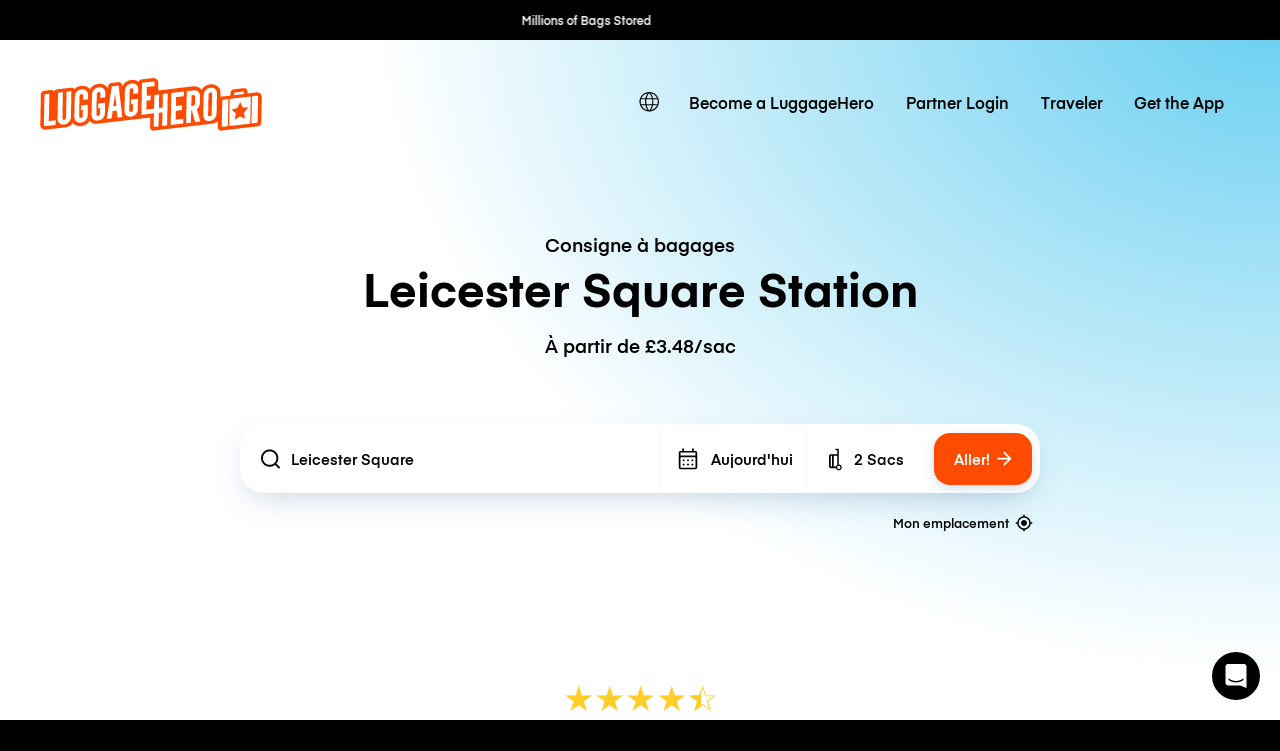

--- FILE ---
content_type: text/html; charset=UTF-8
request_url: https://luggagehero.com/fr/london/leicester-square-station/
body_size: 24217
content:
<!doctype html>
<html lang="fr" class="no-js">

<head>

	<meta charset="UTF-8">
	<title>Stockage de Bagages Leicester Square Station | À partir de £3.48/sac | Alternative au Casier</title>

	<meta http-equiv="X-UA-Compatible" content="IE=edge,chrome=1">
	<meta name="viewport" content="width=device-width, initial-scale=1.0">
	<link rel="prefetch" href="https://app.luggagehero.com">

	<meta name="apple-itunes-app" content="app-id=1481057935">
	<meta name="google-play-app" content="app-id=com.luggagehero.android">

	<link rel="icon" type="image/png" href="/wp-content/themes/luggage-hero-theme/public/img/icons/favicon-96x96.png" sizes="96x96" />
	<link rel="icon" type="image/svg+xml" href="/wp-content/themes/luggage-hero-theme/public/img/icons/favicon.svg" />
	<link rel="shortcut icon" href="/wp-content/themes/luggage-hero-theme/public/img/icons/favicon.ico" />
	<link rel="apple-touch-icon" sizes="180x180" href="/wp-content/themes/luggage-hero-theme/public/img/icons/apple-touch-icon.png" />
	<meta name="apple-mobile-web-app-title" content="LuggageHero" />
	<link rel="manifest" href="/wp-content/themes/luggage-hero-theme/public/img/icons/site.webmanifest" />

	<link rel="preconnect" href="https://traveler-api.luggagehero.com/v2/reviews">
	<link rel="preconnect" href="https://traveler-api.luggagehero.com/v2/reviews/stats">
	<link rel="preconnect" href="https://traveler-api.luggagehero.com/locations">



	<script>
		
		var globalData = {
			"urlDefaultLocation": '',
			"placeId": '',
			"lang": 'fr',
															"placeName" : "Leicester Square",
			"placeLatLng" : "51.5115,-0.1281",
			"luggagePrices" :{"currency":"gbp","startupFee":{"name":"Traveler Per Bag Insurance Fee","cost":2.49,"value":2200},"serviceFee":{"name":"Traveler Per Bag Service Fee","cost":1.99,"value":0},"hourlyRate":{"name":"Per Bag Storage Hour","cost":1.49,"value":0},"dailyRate":{"name":"Per Bag Storage Day","cost":4.9,"value":0},"premiumInsuranceFee":{"name":"Traveler Per Bag Premium Insurance Fee","cost":3,"value":3600},"CANCELLATION_FEE":{"name":"Cancellation Fee","cost":5,"value":0},"WALK_IN_SERVICE_FEE":{"name":"Service Fee - Walk-In","cost":1.99,"value":0},"WALK_IN_DAILY_RATE":{"name":"Per Bag Storage Day - Walk In","cost":4.9,"value":0},"WALK_IN_HOURLY_RATE":{"name":"Per Bag Storage Hour - Walk In","cost":1.49,"value":0},"WALK_IN_INSURANCE_FEE":{"name":"Traveler Per Bag Insurance Fee - Walk In","cost":2.49,"value":2200},"GUEST_DAILY_RATE":{"name":"Per Bag Storage Day - Guest","cost":0,"value":0},"GUEST_HOURLY_RATE":{"name":"Per Bag Storage Hour - Guest","cost":0,"value":0},"GUEST_INSURANCE_FEE":{"name":"Traveler Per Bag Insurance Fee - Guest","cost":2.49,"value":500},"GUEST_SERVICE_FEE":{"name":"Service Fee - Guest","cost":0,"value":0},"GUEST_PREMIUM_INSURANCE_FEE":{"name":"Traveler Per Bag Premium Insurance Fee - Guest","cost":4.29,"value":2200},"bagGuarantee":{"cost":0,"value":500}}
		}
	</script>

	
	<meta name='robots' content='index, follow, max-image-preview:large, max-snippet:-1, max-video-preview:-1' />
	<style>img:is([sizes="auto" i], [sizes^="auto," i]) { contain-intrinsic-size: 3000px 1500px }</style>
	<link rel="alternate" hreflang="en" href="https://luggagehero.com/london/leicester-square-station/" />
<link rel="alternate" hreflang="es" href="https://luggagehero.com/es/london/leicester-square-station/" />
<link rel="alternate" hreflang="fr" href="https://luggagehero.com/fr/london/leicester-square-station/" />
<link rel="alternate" hreflang="it" href="https://luggagehero.com/it/london/leicester-square-station/" />
<link rel="alternate" hreflang="da" href="https://luggagehero.com/da/london/leicester-square-station/" />
<link rel="alternate" hreflang="de" href="https://luggagehero.com/de/london/leicester-square-station/" />
<link rel="alternate" hreflang="nl" href="https://luggagehero.com/nl/london/leicester-square-station/" />
<link rel="alternate" hreflang="pl" href="https://luggagehero.com/pl/london/leicester-square-station/" />
<link rel="alternate" hreflang="pt-pt" href="https://luggagehero.com/pt-pt/london/leicester-square-station/" />
<link rel="alternate" hreflang="ru" href="https://luggagehero.com/ru/london/leicester-square-station/" />
<link rel="alternate" hreflang="x-default" href="https://luggagehero.com/london/leicester-square-station/" />

	<!-- This site is optimized with the Yoast SEO Premium plugin v24.6 (Yoast SEO v24.6) - https://yoast.com/wordpress/plugins/seo/ -->
	<meta name="description" content="Second description: Stockage de Bagages Leicester Square Station. À partir de seulement £3.48/sac. Choisissez des options flexibles à l&#039;heure ou à la journée. Alternative idéale aux casiers." />
	<link rel="canonical" href="https://luggagehero.com/fr/london/leicester-square-station/" />
	<meta property="og:locale" content="fr_FR" />
	<meta property="og:type" content="article" />
	<meta property="og:title" content="Stockage de Bagages Leicester Square Station | À partir de £3.48/sac | Alternative au Casier" />
	<meta property="og:description" content="Second description: Stockage de Bagages Leicester Square Station. À partir de seulement £3.48/sac. Choisissez des options flexibles à l&#039;heure ou à la journée. Alternative idéale aux casiers." />
	<meta property="og:url" content="https://luggagehero.com/fr/london/leicester-square-station/" />
	<meta property="og:site_name" content="LuggageHero" />
	<meta property="article:publisher" content="https://www.facebook.com/luggagehero" />
	<meta property="article:modified_time" content="2023-01-30T11:56:02+00:00" />
	<meta property="og:image" content="https://luggagehero.com/wp-content/uploads/2022/03/2328EBE2-66CA-4A5D-B26C-B5D0D70D1DC3.jpeg" />
	<meta property="og:image:width" content="1000" />
	<meta property="og:image:height" content="1333" />
	<meta property="og:image:type" content="image/jpeg" />
	<meta name="twitter:card" content="summary_large_image" />
	<meta name="twitter:site" content="@luggagehero" />
	<meta name="twitter:label1" content="Est. reading time" />
	<meta name="twitter:data1" content="3 minutes" />
	<script type="application/ld+json" class="yoast-schema-graph">{"@context":"https://schema.org","@graph":[{"@type":"WebPage","@id":"https://luggagehero.com/fr/london/leicester-square-station/","url":"https://luggagehero.com/fr/london/leicester-square-station/","name":"Leicester Square Station - LuggageHero","isPartOf":{"@id":"https://luggagehero.com/fr/#website"},"primaryImageOfPage":{"@id":"https://luggagehero.com/fr/london/leicester-square-station/#primaryimage"},"image":{"@id":"https://luggagehero.com/fr/london/leicester-square-station/#primaryimage"},"thumbnailUrl":"https://luggagehero.com/wp-content/uploads/2022/03/2328EBE2-66CA-4A5D-B26C-B5D0D70D1DC3.jpeg","datePublished":"2022-06-07T09:31:34+00:00","dateModified":"2023-01-30T11:56:02+00:00","description":"Convenient and cheap luggage storage near Victoria Station from £1/hour. Book online or in app. 2022","breadcrumb":{"@id":"https://luggagehero.com/fr/london/leicester-square-station/#breadcrumb"},"inLanguage":"fr-FR","potentialAction":[{"@type":"ReadAction","target":["https://luggagehero.com/fr/london/leicester-square-station/"]}]},{"@type":"ImageObject","inLanguage":"fr-FR","@id":"https://luggagehero.com/fr/london/leicester-square-station/#primaryimage","url":"https://luggagehero.com/wp-content/uploads/2022/03/2328EBE2-66CA-4A5D-B26C-B5D0D70D1DC3.jpeg","contentUrl":"https://luggagehero.com/wp-content/uploads/2022/03/2328EBE2-66CA-4A5D-B26C-B5D0D70D1DC3.jpeg","width":1000,"height":1333},{"@type":"BreadcrumbList","@id":"https://luggagehero.com/fr/london/leicester-square-station/#breadcrumb","itemListElement":[{"@type":"ListItem","position":1,"name":"Home","item":"https://luggagehero.com/fr/"},{"@type":"ListItem","position":2,"name":"London","item":"https://luggagehero.com/fr/london/"},{"@type":"ListItem","position":3,"name":"Leicester Square Station"}]},{"@type":"WebSite","@id":"https://luggagehero.com/fr/#website","url":"https://luggagehero.com/fr/","name":"LuggageHero","description":"Free yourself from luggage","publisher":{"@id":"https://luggagehero.com/fr/#organization"},"potentialAction":[{"@type":"SearchAction","target":{"@type":"EntryPoint","urlTemplate":"https://luggagehero.com/fr/?s={search_term_string}"},"query-input":{"@type":"PropertyValueSpecification","valueRequired":true,"valueName":"search_term_string"}}],"inLanguage":"fr-FR"},{"@type":"Organization","@id":"https://luggagehero.com/fr/#organization","name":"LuggageHero","url":"https://luggagehero.com/fr/","logo":{"@type":"ImageObject","inLanguage":"fr-FR","@id":"https://luggagehero.com/fr/#/schema/logo/image/","url":"https://luggagehero.com/wp-content/uploads/2017/04/luggagehero_LOGO-RGB_kort_POS_200x200.png","contentUrl":"https://luggagehero.com/wp-content/uploads/2017/04/luggagehero_LOGO-RGB_kort_POS_200x200.png","width":200,"height":200,"caption":"LuggageHero"},"image":{"@id":"https://luggagehero.com/fr/#/schema/logo/image/"},"sameAs":["https://www.facebook.com/luggagehero","https://x.com/luggagehero","https://www.instagram.com/luggagehero","https://www.linkedin.com/company/luggagehero/"]}]}</script>
	<!-- / Yoast SEO Premium plugin. -->


<link rel='stylesheet' id='style-css' href='https://luggagehero.com/wp-content/themes/luggage-hero-theme/assets/dist/css/style.css?ver=12' media='all' />
<link rel="https://api.w.org/" href="https://luggagehero.com/fr/wp-json/" /><link rel="alternate" title="JSON" type="application/json" href="https://luggagehero.com/fr/wp-json/wp/v2/pages/31877" /><link rel="alternate" title="oEmbed (JSON)" type="application/json+oembed" href="https://luggagehero.com/fr/wp-json/oembed/1.0/embed?url=https%3A%2F%2Fluggagehero.com%2Ffr%2Flondon%2Fleicester-square-station%2F" />
<link rel="alternate" title="oEmbed (XML)" type="text/xml+oembed" href="https://luggagehero.com/fr/wp-json/oembed/1.0/embed?url=https%3A%2F%2Fluggagehero.com%2Ffr%2Flondon%2Fleicester-square-station%2F&#038;format=xml" />
<meta name="generator" content="WPML ver:4.7.1 stt:12,38,1,4,3,27,41,42,46,2;" />
		<style type="text/css" id="wp-custom-css">
			.wp-video {
	max-width: 100%;
  height: auto;
}

.wp-video video {
	max-width: 100%;
  height: auto;
}

#coiOverlay {
	background: rgba(0,0,0,0.1) !important;
	backdrop-filter: blur(5px);
}

.coi-banner__wrapper {
	border-radius: 30px !important;
	width: 420px !important;
}

@media only screen and (max-width:576px) {
	.coi-banner__wrapper {
	border-radius: 20px !important;
}
}

.coi-banner__summary {
	background: white !important;
}

@media only screen and (max-width:576px) {
	.coi-banner__summary {
	  padding-bottom:	0px !important; 
  }
}

body .coi-banner__maintext {
	font-size: 16px !important;
	line-height: 1.5em !important;
	color: black !important;
}

@media only screen and (max-width:576px) {
	body .coi-banner__maintext {
	font-size: 14px !important;
	}
}

.coi-banner_paragraph-text {
	margin-top: 1.5em;
	display: block;
}

.coi-banner__headline {
	font-family: 'Eina', arial !important;
	color: black !important;
	text-align: center !important;
	font-size: 26px !important;
}

@media only screen and (max-width:576px) {
	.coi-banner__headline {
		max-width: 90%;
		margin: 0 auto !important;
	}
}

.coi-consent-banner__decline-button {
		margin-top: 20px !important;
	
	font-weight: 500;
	display: inline-block;
}


#coi-banner-wrapper a {
	font-weight: 500;
	text-decoration: none !important; 
	margin-top: 0;
	display: inline !important;
	color: black !important;
	font-size: 13px !important; 
}

.coi-banner__policy {
	margin-top: 30px !important;
}

.coi-banner__header {
	display: none !important;
}


.coi-banner__page-footer {
	column-gap: 1em;
}

@media only screen and (max-width:576px) {
	.coi-banner__page-footer {
		padding: 20px 20px 30px 20px !important;
	}
}

.coi-banner__accept {
	box-shadow: 0 10px 10px -5px rgba(184, 54, 0, 0.4) !important;
}

.coi-banner__accept, .coi-banner__lastpage, .coi-banner__nextpage {
	border-radius: 8px !important;
	flex-grow: 1 !important;
	font-weight: 500;
	min-width: 0 !important;
	padding: 0.95em !important;
	font-weight: 500 !important;

}

.coi-banner__lastpage, .coi-banner__nextpage {
	border: none !important;
	background-color: #fff !important;
	box-shadow: 0 10px 10px -5px rgba(0,0,0,0.1);
	color: black !important;
}

.coi-banner-luggage-hero {
  float: right;
  shape-outside: var(--shape-img);
  shape-margin: 1em;
  max-width: none;
  width: 250px;
  height: auto;
  margin-right: -77px;
  position: relative;
	display: block !important;
	opacity: 1 !important;
	margin-bottom: 1em;
}

@media only screen and (max-width:576px) {
	.coi-banner-luggage-hero {
		  width: 200px;
		  margin-right: -60px;
	}
}

@media only screen and (max-width:400px) {
	.coi-banner-luggage-hero {
		  width: 180px;
		  margin-right: -75px;
	}
}

@media only screen and (max-width:576px) {
#coiConsentBannerCategoriesWrapper, .coi-banner__cookiedeclaration, .coi-banner__privacycontrols, .coi-banner__summary, .cookiedeclaration_wrapper {
	padding-left: 20px !important;
	padding-right: 20px !important;
	}

}
	
			</style>
		
	<meta name="referrer" content="no-referrer-when-downgrade" />
<meta name="facebook-domain-verification" content="t7abtmtk5kstjodnuake8uxgju74dj" /><!-- Google Tag Manager -->
<script>!function(){"use strict";function l(e){for(var t=e,r=0,n=document.cookie.split(";");r<n.length;r++){var o=n[r].split("=");if(o[0].trim()===t)return o[1]}}function s(e){return localStorage.getItem(e)}function u(e){return window[e]}function A(e,t){e=document.querySelector(e);return t?null==e?void 0:e.getAttribute(t):null==e?void 0:e.textContent}var e=window,t=document,r="script",n="dataLayer",o="https://hxvksgwv.luggagehero.com",a="https://load.hxvksgwv.luggagehero.com",i="5hxvksgwv",c="25p=aWQ9R1RNLVRTRlI0RDM%3D&page=3",g="cookie",v="browser_id",E="",d=!1;try{var d=!!g&&(m=navigator.userAgent,!!(m=new RegExp("Version/([0-9._]+)(.*Mobile)?.*Safari.*").exec(m)))&&16.4<=parseFloat(m[1]),f="stapeUserId"===g,I=d&&!f?function(e,t,r){void 0===t&&(t="");var n={cookie:l,localStorage:s,jsVariable:u,cssSelector:A},t=Array.isArray(t)?t:[t];if(e&&n[e])for(var o=n[e],a=0,i=t;a<i.length;a++){var c=i[a],c=r?o(c,r):o(c);if(c)return c}else console.warn("invalid uid source",e)}(g,v,E):void 0;d=d&&(!!I||f)}catch(e){console.error(e)}var m=e,g=(m[n]=m[n]||[],m[n].push({"gtm.start":(new Date).getTime(),event:"gtm.js"}),t.getElementsByTagName(r)[0]),v=I?"&bi="+encodeURIComponent(I):"",E=t.createElement(r),f=(d&&(i=8<i.length?i.replace(/([a-z]{8}$)/,"kp$1"):"kp"+i),!d&&a?a:o);E.async=!0,E.src=f+"/"+i+".js?"+c+v,null!=(e=g.parentNode)&&e.insertBefore(E,g)}();</script>
<!-- End Google Tag Manager -->

<!-- Google Tag Manager (noscript) -->
<noscript><iframe src="https://load.hxvksgwv.luggagehero.com/ns.html?id=GTM-TSFR4D3" height="0" width="0" style="display:none;visibility:hidden"></iframe></noscript>
<!-- End Google Tag Manager (noscript) -->

<meta name="ahrefs-site-verification" content="9388e454c048b48739796357254c85633680de8340009eb2f73ab2e2cd718a8f">

<link rel='dns-prefetch' href='//js.intercomcdn.com' />
<script>
  window.intercom_settings = {
    app_id: "gumq1av0"
  }

window.intercomScript = (function(){var w=window;var ic=w.Intercom;if(typeof ic==="function"){ic('reattach_activator');ic('update',w.intercomSettings);}else{var d=document;var i=function(){i.c(arguments);};i.q=[];i.c=function(args){i.q.push(args);};w.Intercom=i;var l=function(){var s=d.createElement('script');s.type='text/javascript';s.async=true;s.src='https://widget.intercom.io/widget/' + intercom_settings.app_id;var x=d.getElementsByTagName('script')[0];x.parentNode.insertBefore(s, x);};if(document.readyState==='complete'){l();}else if(w.attachEvent){w.attachEvent('onload',l);}else{w.addEventListener('load',l,false);}}});

</script>


<script type="text/javascript">
  (function(i,s,o,g,r,a,m){i['SLScoutObject']=r;i[r]=i[r]||function(){
  (i[r].q=i[r].q||[]).push(arguments)},i[r].l=1*new Date();a=s.createElement(o),
  m=s.getElementsByTagName(o)[0];a.async=1;a.src=g;m.parentNode.insertBefore(a,m)
  })(window,document,'script','https://scout-cdn.salesloft.com/sl.js','slscout');
  slscout(["init", "eyJ0eXAiOiJKV1QiLCJhbGciOiJIUzI1NiJ9.eyJ0IjoxMDc0OTh9.ZOHFYMNTtHDUpJN80zlwLnpH2Wzjefe0CrqbtcqiE00"]);
</script><script>
!function(t,e,n,s,a,c,i,o,p){t.AppsFlyerSdkObject=a,t.AF=t.AF||function(){(t.AF.q=t.AF.q||[]).push([Date.now()].concat(Array.prototype.slice.call(arguments)))},t.AF.id=t.AF.id||i,t.AF.plugins={},o=e.createElement(n),p=e.getElementsByTagName(n)[0],o.async=1,o.src="https://websdk.appsflyer.com?"+(c.length>0?"st="+c.split(",").sort().join(",")+"&":"")+(i.length>0?"af_id="+i:""),p.parentNode.insertBefore(o,p)}(window,document,"script",0,"AF","banners",{banners: {key: "2af1f6b3-1b7c-4093-b74d-df0aa7c4e257"}});
AF('banners', 'showBanner')
</script>
	<script>
		var curPageId = '31877';
	</script>

</head>

<body class="page-template page-template-template-location page-template-template-location-php page page-id-31877 page-child parent-pageid-241 leicester-square-station">
	<div id="lugApp">
		<div class="fb-root"></div>

		
  <div class="black-top-bar-kpis">
    <black-top-bar-kpis :kpis='[{"text":"Millions of Bags Stored"},{"text":"Flexible Booking"},{"text":"Hourly \/ Daily Rates"},{"text":"Global Coverage"},{"text":"Fast Check-in"}]'></black-top-bar-kpis>
  </div>

					<header class="header">
  <div class="wrapper-fluid">

    
<div class="logo">

	<a href="https://luggagehero.com" title="LuggageHero">
		<svg width="170" height="41" viewBox="0 0 170 41" fill="none" xmlns="http://www.w3.org/2000/svg">
			<g clip-path="url(#clip0_4_40)">
				<path d="M168.711 11.995C167.945 11.3174 166.865 10.9785 165.68 11.1141L158.957 11.9612L158.992 10.6736C159.027 9.89422 158.678 9.11488 158.086 8.57273C157.494 8.03058 156.658 7.79339 155.857 7.89505L155.02 7.9967L148.297 8.77604C146.904 8.94546 145.859 10.0636 145.859 11.419L145.789 13.6215L139.031 14.4008C138.717 14.4347 138.438 14.5364 138.16 14.6719L138.229 10.6736C137.846 8.47108 137.115 7.42066 136.035 6.50579C134.537 5.1843 132.482 4.60827 130.252 4.87934C127.361 5.21818 125.061 6.77686 123.772 9.081C123.494 8.70827 123.215 8.40331 122.867 8.09835C121.369 6.77686 119.313 6.20083 117.049 6.4719L90.5041 9.65703L90.5737 3.69339C90.6086 2.60909 90.1905 1.62645 89.4241 0.948764C88.6578 0.271078 87.5778 -0.0677672 86.3934 0.06777L77.8237 1.0843C76.709 1.21984 75.8381 1.96529 75.4897 2.98182C74.0266 1.79587 72.0758 1.25372 69.9159 1.49091H69.8811C66.7807 1.86364 64.3422 3.62562 63.0881 6.23471L63.0184 5.59091C62.9487 4.87934 62.5655 4.20165 61.9733 3.76116C61.3811 3.32066 60.6496 3.11736 59.8832 3.18513L54.6229 3.82893C53.3688 3.96447 52.3934 4.91323 52.2192 6.13306L51.9405 8.03058C51.5573 7.31901 51.0696 6.67521 50.4774 6.13306C48.9795 4.81157 46.9241 4.23554 44.6946 4.50662C41.8032 4.84546 39.5041 6.40413 38.2151 8.70827C37.9364 8.33554 37.6578 8.03058 37.3094 7.72562C35.8114 6.40414 33.7561 5.8281 31.4918 6.09918C29.4016 6.33637 27.625 7.21736 26.3012 8.57273C26.1967 8.43719 26.0573 8.30166 25.918 8.16612C25.3258 7.62397 24.5246 7.38678 23.7233 7.48843L13.3073 8.74215C12.2274 8.87769 11.2869 9.45372 10.7295 10.2669C10.1024 9.45372 8.88317 9.25042 7.83808 9.38595L3.10038 9.9281C1.70694 10.0975 0.661855 11.2157 0.661855 12.5711L0.208986 36.324C0.17415 37.4083 0.592183 38.3909 1.35858 39.0686C2.12497 39.7463 3.20489 40.0851 4.38931 39.9496L20.17 38.086C22.7479 37.6455 24.1762 36.1884 25.0123 34.5281C25.0123 34.5281 25.3258 35.1719 25.8483 35.6124C27.4159 36.8661 29.4016 37.5099 31.6311 37.2388C34.5225 36.9 36.8217 35.3413 38.1106 33.0372C39.295 34.9347 40.8975 35.6802 43.9282 35.3413C45.5655 35.1719 84.4774 30.5636 84.4774 30.5636L84.3032 38.3231C84.3032 39.0008 84.5819 39.6785 85.1045 40.119C85.5573 40.5256 86.2192 40.7628 86.8811 40.695L130.949 35.443C133.143 35.1719 134.99 34.562 136.244 33.5455L136.139 38.0182C136.139 38.7975 136.453 39.543 137.045 40.0851C137.637 40.6273 138.404 40.7289 139.205 40.6273L167.004 37.3405C168.363 37.1711 169.408 36.1207 169.443 34.7653L169.826 14.7736C169.861 13.6554 169.477 12.6727 168.711 11.995Z" fill="#FF4B00" />
				<path d="M45.0082 7.18347C41.9078 7.5562 39.8525 9.89422 39.7828 13.181L39.4693 28.1579C39.3996 31.3769 41.4201 33.2744 44.4857 32.9017C47.5861 32.5289 49.6414 30.1909 49.7111 26.9041L49.8504 19.0769L44.5553 19.7207L44.4857 23.3802L46.0533 23.2107L45.9488 27.6496C45.9139 28.5306 45.3566 29.1744 44.5205 29.276C43.6844 29.3777 43.1271 28.8694 43.1619 27.9884L43.4754 12.5033C43.5103 11.6223 44.0676 10.9785 44.9037 10.8769C45.7398 10.7752 46.2971 11.2835 46.2623 12.1645L46.1926 15.3496L49.9201 14.9091L49.9898 11.995C50.0943 8.70827 48.0738 6.81074 45.0082 7.18347Z" fill="white" />
				<path d="M54.9713 6.50578L51.1393 31.6479L54.9016 31.2074L55.6332 25.5826L58.7336 25.2099L59.291 30.6992L63.0184 30.2587L60.2316 5.86198L54.9713 6.50578ZM56.1557 21.8215L57.4795 12.0628L58.4549 21.5504L56.1557 21.8215Z" fill="white" />
				<path d="M70.1947 4.16777C67.0943 4.5405 65.0389 6.87852 64.9693 10.1653L64.6557 25.1421C64.5861 28.3612 66.6066 30.2587 69.6721 29.886C72.7725 29.5132 74.8279 27.1752 74.8975 23.8884L75.0369 16.0612L69.7418 16.705L69.6721 20.3645L71.2398 20.195L71.1352 24.6339C71.1004 25.5149 70.543 26.1587 69.707 26.2603C68.8709 26.362 68.3135 25.8537 68.3484 24.9727L68.6619 9.48761C68.6967 8.60661 69.2541 7.96281 70.0902 7.86116C70.9262 7.75951 71.4836 8.26777 71.4488 9.14876L71.3791 12.3339L75.1066 11.8934L75.1762 8.97934C75.2807 5.72645 73.2602 3.82893 70.1947 4.16777Z" fill="white" />
				<path d="M31.8053 8.77603C28.7049 9.14876 26.6496 11.4868 26.5799 14.7736L26.2664 29.7504C26.1967 32.9694 28.2172 34.8669 31.2828 34.4942C34.3832 34.1215 36.4385 31.7835 36.5082 28.4967L36.6475 20.6694L31.3525 21.3132L31.2828 24.9727L32.8504 24.8033L32.7459 29.2421C32.7111 30.1231 32.1537 30.7669 31.3176 30.8686C30.4816 30.9703 29.9242 30.462 29.959 29.581L30.2725 14.0959C30.3074 13.2149 30.8648 12.5711 31.7008 12.4694C32.5369 12.3678 33.0943 12.876 33.0594 13.757L32.9898 16.9421L36.7172 16.5017L36.7869 13.5876C36.8914 10.3008 34.9057 8.4033 31.8053 8.77603Z" fill="white" />
				<path d="M7.14139 12.1645C7.14139 12.1645 4.91188 12.4355 4.31967 12.5033C3.72745 12.5711 3.41393 12.8422 3.41393 13.5537C3.41393 14.2653 2.96106 36.3579 2.96106 36.3579C2.96106 37.0694 3.41393 37.3066 4.00614 37.2388L11.9139 36.324L11.9836 32.6645L6.72335 33.3083L7.14139 12.1645Z" fill="white" />
				<path d="M19.9262 30.7331C19.8914 31.614 19.334 32.2579 18.498 32.3595C17.6619 32.4612 17.1045 31.9529 17.1394 31.0719L17.5226 10.9446L13.7951 11.3851L13.4119 31.2413C13.3422 34.4603 15.3627 36.3579 18.4283 35.9851C21.5287 35.6124 23.584 33.2744 23.6537 29.9876L24.0369 10.1653L20.3094 10.6058L19.9262 30.7331Z" fill="white" />
				<path d="M93.8832 22.9058L91.0615 23.2446L91.2705 12.7066L87.543 13.1471L87.334 23.719L81.4467 24.4306L81.5512 17.5182L84.6865 17.1455L84.7561 13.5198L81.6557 13.8587L81.7602 6.98017L87.6824 6.2686L87.7172 3.59174C87.7172 2.88017 87.2643 2.64298 86.6721 2.71075L78.1024 3.72727L77.6147 28.4628L87.2643 27.3107L87.0902 36.8661C87.0902 37.5777 87.543 37.8149 88.1352 37.7471L90.7828 37.4421L90.9918 26.9041L93.8135 26.5653L93.6045 37.1033L97.332 36.6628L97.8197 11.9273L94.0922 12.3678L93.8832 22.9058Z" fill="white" />
				<path d="M130.531 7.52231C127.43 7.89504 125.375 10.2331 125.305 13.5198L124.992 28.4967C124.922 31.7157 126.943 33.6132 130.008 33.2405C133.109 32.8678 135.164 30.5298 135.234 27.243L135.547 12.2661C135.617 9.08099 133.596 7.14959 130.531 7.52231ZM131.506 27.9884C131.506 28.8355 130.914 29.5132 130.078 29.6149C129.242 29.7165 128.684 29.2083 128.719 28.3273L129.033 12.8421C129.068 11.9612 129.625 11.3174 130.461 11.2157C131.297 11.114 131.855 11.6223 131.82 12.5033L131.506 27.9884Z" fill="white" />
				<path d="M122.449 19.2463L122.553 14.3669C122.588 11.1141 120.568 9.21653 117.502 9.58926L112.381 10.1992L111.893 34.9347L115.621 34.4942L115.795 25.3793L116.387 25.3116L118.861 34.1215L122.762 33.6471L120.08 24.0917C121.543 23.0413 122.414 21.3132 122.449 19.2463ZM118.686 19.8901C118.652 20.7711 118.094 21.4149 117.258 21.5165L115.865 21.7198L116.039 13.3843L117.432 13.2149C118.268 13.1132 118.826 13.6215 118.791 14.5025L118.686 19.8901Z" fill="white" />
				<path d="M100.084 36.324L109.734 35.1719L109.803 31.5463L103.881 32.2579L104.02 25.3455L108.688 24.7694L108.758 21.1438L104.09 21.686L104.229 14.8074L110.152 14.0959L110.221 10.4364L100.572 11.5884L100.084 36.324Z" fill="white" />
				<path d="M156.17 10.4364L148.68 11.3512L148.611 13.3165L156.1 12.4017L156.17 10.4364Z" fill="white" />
				<path d="M144.848 37.205L161.012 35.2736L161.43 14.2653L145.266 16.1967L144.848 37.205ZM151.223 23.1769L153.279 18.5347L155.16 22.7025L159.514 22.9058L156.275 26.7347L156.936 31.5124L153.07 29.6826L149.098 32.3934L149.934 27.4463L146.834 24.3967L151.223 23.1769Z" fill="white" />
				<path d="M139.588 17.8231L139.205 36.8661C139.205 37.5777 139.658 37.8149 140.25 37.7471L143.873 37.3066L144.291 16.2983L140.494 16.7727C139.902 16.8405 139.588 17.1116 139.588 17.8231Z" fill="white" />
				<path d="M165.994 13.6893L162.371 14.1298L161.953 35.138L165.75 34.6636C166.342 34.5959 166.656 34.3248 166.656 33.6132L167.039 14.5702C167.074 13.8587 166.586 13.6215 165.994 13.6893Z" fill="white" />
			</g>
			<defs>
				<clipPath id="clip0_4_40">
					<rect width="170" height="41" fill="white" />
				</clipPath>
			</defs>
		</svg>
	</a>
</div>

    <nav class="navbar-main">
      <div class="lang-switcher">

			<a class="lang-active" aria-label="switch language" href="#">
			<svg class='icon'>
				<use xlink:href='#icon-globe'></use>
			</svg>
		</a>

	
	<ul class="langs">
		
							<li>
					<a class="lang" aria-label="https://luggagehero.com/london/leicester-square-station/" href="https://luggagehero.com/london/leicester-square-station/" data-lang="English">
						Anglais					</a>
				</li>
			
		
							<li>
					<a class="lang" aria-label="https://luggagehero.com/es/london/leicester-square-station/" href="https://luggagehero.com/es/london/leicester-square-station/" data-lang="Español">
						Espagnol					</a>
				</li>
			
		
			
		
							<li>
					<a class="lang" aria-label="https://luggagehero.com/it/london/leicester-square-station/" href="https://luggagehero.com/it/london/leicester-square-station/" data-lang="Italiano">
						Italien					</a>
				</li>
			
		
							<li>
					<a class="lang" aria-label="https://luggagehero.com/da/london/leicester-square-station/" href="https://luggagehero.com/da/london/leicester-square-station/" data-lang="Dansk">
						Danois					</a>
				</li>
			
		
							<li>
					<a class="lang" aria-label="https://luggagehero.com/de/london/leicester-square-station/" href="https://luggagehero.com/de/london/leicester-square-station/" data-lang="Deutsch">
						Allemand					</a>
				</li>
			
		
							<li>
					<a class="lang" aria-label="https://luggagehero.com/nl/london/leicester-square-station/" href="https://luggagehero.com/nl/london/leicester-square-station/" data-lang="Nederlands">
						Néerlandais					</a>
				</li>
			
		
							<li>
					<a class="lang" aria-label="https://luggagehero.com/pl/london/leicester-square-station/" href="https://luggagehero.com/pl/london/leicester-square-station/" data-lang="polski">
						Polonais					</a>
				</li>
			
		
							<li>
					<a class="lang" aria-label="https://luggagehero.com/pt-pt/london/leicester-square-station/" href="https://luggagehero.com/pt-pt/london/leicester-square-station/" data-lang="Português">
						Portugais - du Portugal					</a>
				</li>
			
		
							<li>
					<a class="lang" aria-label="https://luggagehero.com/ru/london/leicester-square-station/" href="https://luggagehero.com/ru/london/leicester-square-station/" data-lang="Русский">
						Russe					</a>
				</li>
			
			</ul>

</div>      <ul id="menu-main-menu" class="primary"><li id="menu-item-59608" class="menu-item menu-item-type-custom menu-item-object-custom menu-item-59608"><a href="https://storage-manager.luggagehero.com/home">Become a LuggageHero</a></li>
<li id="menu-item-56637" class="menu-item menu-item-type-custom menu-item-object-custom menu-item-56637"><a href="https://storage-manager.luggagehero.com/dashboard">Partner Login</a></li>
<li id="menu-item-44607" class="menu-item menu-item-type-custom menu-item-object-custom menu-item-44607"><a href="https://app.luggagehero.com/home">Traveler</a></li>
<li id="menu-item-62076" class="menu-item menu-item-type-custom menu-item-object-custom menu-item-62076"><a href="https://apps.luggagehero.com/yBCR/0aacgo8e">Get the App</a></li>
</ul>    </nav>

    <nav class="navbar-mobile" @click.stop="$store.commit('toggleMobileMenuOpen')">
      <div class="hamburger-wrap" :class="{ 'active' : $store.getters.mobileMenuOpen }">
        <div class="hamburger">
          <div></div>
          <div></div>
          <div></div>
        </div>
      </div>

      <div class="menu-dropdown" :class="{ 'active' : $store.getters.mobileMenuOpen }">
        <ul id="menu-main-menu-1" class="primary"><li class="menu-item menu-item-type-custom menu-item-object-custom menu-item-59608"><a href="https://storage-manager.luggagehero.com/home">Become a LuggageHero</a></li>
<li class="menu-item menu-item-type-custom menu-item-object-custom menu-item-56637"><a href="https://storage-manager.luggagehero.com/dashboard">Partner Login</a></li>
<li class="menu-item menu-item-type-custom menu-item-object-custom menu-item-44607"><a href="https://app.luggagehero.com/home">Traveler</a></li>
<li class="menu-item menu-item-type-custom menu-item-object-custom menu-item-62076"><a href="https://apps.luggagehero.com/yBCR/0aacgo8e">Get the App</a></li>
</ul>      </div>
    </nav>

  </div>
</header>
		
		<main id="main">
<div class="block cta-block">
  <div class="wrapper">

    <div class="headings">
              <h1 class="title h1 ">
          <small>Consigne à bagages</small> Leicester Square Station        </h1>
      
              <h2 class="description h4">
          À partir de £3.48/sac        </h2>
          </div>

    

          <div class="criteria-component-wrapper js-criteria">
        <div class="criteria-component">
          <div class="search-bar">
            <location-input></location-input>
            <date-picker></date-picker>
            <bag-picker></bag-picker>
            <a
              href=""
              target="_self"
              id="findStorage"
              class="btn btn-cta tablet current-criteria-link">
              <span>Aller!</span>

              <!-- prettier-ignore -->
              <svg class="icon" viewBox="0 0 16 17" fill="none" xmlns="http://www.w3.org/2000/svg">
                <path d="M12.1738 9.68829H-0.0012207V7.68829H12.1738L6.57378 2.08829L7.99878 0.688293L15.9988 8.68829L7.99878 16.6883L6.57378 15.2883L12.1738 9.68829Z" fill="currentColor" />
              </svg>

            </a>
          </div>

          <a
            href=""
            target="_self"
            id="findStorage"
            class="btn btn-cta mobile current-criteria-link">
            <span>Aller!</span>
            <!-- prettier-ignore -->
            <svg class="icon" viewBox="0 0 16 17" fill="none" xmlns="http://www.w3.org/2000/svg">
              <path d="M12.1738 9.68829H-0.0012207V7.68829H12.1738L6.57378 2.08829L7.99878 0.688293L15.9988 8.68829L7.99878 16.6883L6.57378 15.2883L12.1738 9.68829Z" fill="currentColor" />
            </svg>
          </a>

          <my-location></my-location>
        </div>
      </div>
      </div>
  <div style="--gradient-top: -90%;" class="gradient-bg"></div>
</div>
<div class="block block-dynamic-reviews">
  <div class="wrapper">

    
        <div class="review-stars">

                      <div class="star">★</div>
                      <div class="star">★</div>
                      <div class="star">★</div>
                      <div class="star">★</div>
                                <div class="star half-star">
              <div>☆</div>
              <div>★</div>
            </div>
                  </div>

        <h2 class="block-title h2">
          +1M de sacs stockés en toute sécurité          <span>4.7</span>
          <span>(260k+)</span>
        </h2>
      </div>

      <div class="reviews-list-wrapper">
      
      <reviews-list :initial-reviews="[{&quot;shopId&quot;:&quot;65302f4c914bd6ecb2749eba&quot;,&quot;bookingLocation&quot;:&quot;NEW_YORK_CITY&quot;,&quot;bookingBags&quot;:1,&quot;bookingDate&quot;:&quot;2026-01-29T16:42:04.474Z&quot;,&quot;userName&quot;:&quot;Traveler&quot;,&quot;published&quot;:true,&quot;satisfaction&quot;:2,&quot;created&quot;:&quot;2026-01-30T02:40:41.917Z&quot;,&quot;rating&quot;:5,&quot;headline&quot;:&quot;Easy process&quot;,&quot;shopComments&quot;:&quot;Would book her again, however I picked them originally because they were open til midnight but they told me they closed at 10 pm. It still worked with my schedule. &quot;},{&quot;shopId&quot;:&quot;6879348b390b5f242a275deb&quot;,&quot;bookingLocation&quot;:&quot;LONG_BEACH&quot;,&quot;bookingBags&quot;:4,&quot;bookingDate&quot;:&quot;2026-01-29T16:27:44.225Z&quot;,&quot;userName&quot;:&quot;Traveler&quot;,&quot;published&quot;:true,&quot;satisfaction&quot;:2,&quot;created&quot;:&quot;2026-01-29T21:26:33.998Z&quot;,&quot;rating&quot;:5,&quot;headline&quot;:&quot;Leave your bags!&quot;,&quot;shopComments&quot;:&quot;Rita was great! So friendly! Transaction went smooth and we didn\u2019t have to lug our luggage everywhere! &quot;},{&quot;shopId&quot;:&quot;691dd5a3c7138685d4bb64cf&quot;,&quot;bookingLocation&quot;:&quot;MIAMI&quot;,&quot;bookingBags&quot;:3,&quot;bookingDate&quot;:&quot;2026-01-29T16:27:37.160Z&quot;,&quot;userName&quot;:&quot;Traveler&quot;,&quot;published&quot;:true,&quot;satisfaction&quot;:2,&quot;created&quot;:&quot;2026-01-29T23:37:18.283Z&quot;,&quot;rating&quot;:5,&quot;headline&quot;:&quot;Fantastic&quot;,&quot;shopComments&quot;:&quot;Greated by a friendly man who kept our bags safe the entire day whilst we explored Miami between a cruise and a flight home. Would recommend! &quot;},{&quot;shopId&quot;:&quot;691dd5a3c7138685d4bb64cf&quot;,&quot;bookingLocation&quot;:&quot;MIAMI&quot;,&quot;bookingBags&quot;:3,&quot;bookingDate&quot;:&quot;2026-01-29T14:31:23.429Z&quot;,&quot;userName&quot;:&quot;Traveler&quot;,&quot;published&quot;:true,&quot;satisfaction&quot;:2,&quot;created&quot;:&quot;2026-01-29T20:17:02.220Z&quot;,&quot;rating&quot;:5,&quot;headline&quot;:&quot;Fantastic Experience&quot;,&quot;shopComments&quot;:&quot;We just got off the cruise ship and our flight was not until the evening so we decided to take an Uber here from the cruise terminal and store our luggage.   This allowed us to grab a great cup of coffee and then enjoy the waterfront and a lovely lunch before picking up our luggage and taking another Uber to the airport.  The shop attendant was friendly and courteous, and we were in and out of there very efficiently. I highly recommend this location!&quot;},{&quot;shopId&quot;:&quot;6262942efa7af8e8b4dc80ae&quot;,&quot;bookingLocation&quot;:&quot;LISBON&quot;,&quot;bookingBags&quot;:6,&quot;bookingDate&quot;:&quot;2026-01-29T11:23:15.405Z&quot;,&quot;userName&quot;:&quot;Traveler&quot;,&quot;published&quot;:true,&quot;satisfaction&quot;:1,&quot;created&quot;:&quot;2026-01-29T15:42:46.660Z&quot;,&quot;rating&quot;:5,&quot;headline&quot;:&quot;Alles perfekt&quot;,&quot;shopComments&quot;:&quot;Etwas hohe preise f\u00fcf ein paar koffer abstellen &quot;,&quot;translation&quot;:{&quot;headline&quot;:&quot;Everything perfect&quot;,&quot;shopComments&quot;:&quot;Somewhat high prices for storing a few suitcases&quot;,&quot;locale&quot;:&quot;en&quot;}},{&quot;shopId&quot;:&quot;5d03c29b11681000043c8784&quot;,&quot;bookingLocation&quot;:&quot;MIAMI&quot;,&quot;bookingBags&quot;:3,&quot;bookingDate&quot;:&quot;2026-01-28T19:05:03.538Z&quot;,&quot;userName&quot;:&quot;Sarah Spitler&quot;,&quot;published&quot;:true,&quot;satisfaction&quot;:2,&quot;created&quot;:&quot;2026-01-29T00:46:51.101Z&quot;,&quot;rating&quot;:5,&quot;headline&quot;:&quot;Easy peasy&quot;,&quot;shopComments&quot;:&quot;The show owner was waiting for us, so drop off was quick and easy. She was very nice and offered to let us wait in her shop until our Uber came.&quot;}]" api-url="https://traveler-api.luggagehero.com/v2/reviews"></reviews-list>

    </div>
  
</div>


<script type="application/ld+json">
  {"@context":"http://schema.org","@type":"Product","name":"Luggage Storage","description":"Hourly luggage storage in certified local shops, cafés and hotels. More than 1000 storage locations to choose from worldwide. Only pay for the hours spent. All luggage is insured. Free cancellation.","image":"https://luggagehero.com/wp-content/themes/luggage-hero-theme/public/img/schema_logo.png","brand":{"@type":"Thing","name":"LuggageHero"},"aggregateRating":{"@type":"AggregateRating","bestRating":"5","worstRating":"1","ratingValue":4.7,"reviewCount":268933},"offers":{"@type":"Offer","priceCurrency":"EUR","price":"1","priceValidUntil":"2026-04-30","availability":"InStock","url":"https://luggagehero.com/fr/london/leicester-square-station/"},"review":[{"@type":"Review","itemReviewed":{"@type":"Thing","name":"LuggageHero"},"author":{"@type":"Person","name":"Traveler"},"datePublished":"2026-01-30T06:36:34Z","headline":"Easy process","reviewBody":"Would book her again, however I picked them originally because they were open til midnight but they told me they closed at 10 pm. It still worked with my schedule. ","reviewRating":{"@type":"Rating","bestRating":"5","worstRating":"1","ratingValue":5},"publisher":{"@type":"Organization","name":"LuggageHero","sameAs":"https://www.luggagehero.com"},"inLanguage":"en"},{"@type":"Review","itemReviewed":{"@type":"Thing","name":"LuggageHero"},"author":{"@type":"Person","name":"Traveler"},"datePublished":"2026-01-30T06:36:34Z","headline":"Leave your bags!","reviewBody":"Rita was great! So friendly! Transaction went smooth and we didn’t have to lug our luggage everywhere! ","reviewRating":{"@type":"Rating","bestRating":"5","worstRating":"1","ratingValue":5},"publisher":{"@type":"Organization","name":"LuggageHero","sameAs":"https://www.luggagehero.com"},"inLanguage":"en"},{"@type":"Review","itemReviewed":{"@type":"Thing","name":"LuggageHero"},"author":{"@type":"Person","name":"Traveler"},"datePublished":"2026-01-30T06:36:34Z","headline":"Fantastic","reviewBody":"Greated by a friendly man who kept our bags safe the entire day whilst we explored Miami between a cruise and a flight home. Would recommend! ","reviewRating":{"@type":"Rating","bestRating":"5","worstRating":"1","ratingValue":5},"publisher":{"@type":"Organization","name":"LuggageHero","sameAs":"https://www.luggagehero.com"},"inLanguage":"en"},{"@type":"Review","itemReviewed":{"@type":"Thing","name":"LuggageHero"},"author":{"@type":"Person","name":"Traveler"},"datePublished":"2026-01-30T06:36:34Z","headline":"Fantastic Experience","reviewBody":"We just got off the cruise ship and our flight was not until the evening so we decided to take an Uber here from the cruise terminal and store our luggage.   This allowed us to grab a great cup of coffee and then enjoy the waterfront and a lovely lunch before picking up our luggage and taking another Uber to the airport.  The shop attendant was friendly and courteous, and we were in and out of there very efficiently. I highly recommend this location!","reviewRating":{"@type":"Rating","bestRating":"5","worstRating":"1","ratingValue":5},"publisher":{"@type":"Organization","name":"LuggageHero","sameAs":"https://www.luggagehero.com"},"inLanguage":"en"},{"@type":"Review","itemReviewed":{"@type":"Thing","name":"LuggageHero"},"author":{"@type":"Person","name":"Traveler"},"datePublished":"2026-01-30T06:36:34Z","headline":"Alles perfekt","reviewBody":"Etwas hohe preise füf ein paar koffer abstellen ","reviewRating":{"@type":"Rating","bestRating":"5","worstRating":"1","ratingValue":5},"publisher":{"@type":"Organization","name":"LuggageHero","sameAs":"https://www.luggagehero.com"},"inLanguage":"en"},{"@type":"Review","itemReviewed":{"@type":"Thing","name":"LuggageHero"},"author":{"@type":"Person","name":"Sarah Spitler"},"datePublished":"2026-01-30T06:36:34Z","headline":"Easy peasy","reviewBody":"The show owner was waiting for us, so drop off was quick and easy. She was very nice and offered to let us wait in her shop until our Uber came.","reviewRating":{"@type":"Rating","bestRating":"5","worstRating":"1","ratingValue":5},"publisher":{"@type":"Organization","name":"LuggageHero","sameAs":"https://www.luggagehero.com"},"inLanguage":"en"},{"@type":"Review","itemReviewed":{"@type":"Thing","name":"LuggageHero"},"author":{"@type":"Person","name":"Traveler"},"datePublished":"2026-01-30T06:36:34Z","headline":"Excellent, friendly service","reviewBody":"Handy location. Very helpful and friendly","reviewRating":{"@type":"Rating","bestRating":"5","worstRating":"1","ratingValue":5},"publisher":{"@type":"Organization","name":"LuggageHero","sameAs":"https://www.luggagehero.com"},"inLanguage":"en"},{"@type":"Review","itemReviewed":{"@type":"Thing","name":"LuggageHero"},"author":{"@type":"Person","name":"Traveler"},"datePublished":"2026-01-30T06:36:34Z","headline":"Experiencia Perfecta!!","reviewBody":"Trato amable y educado!! Entrega y recogida perfecta!!!! 100% recomendable!!","reviewRating":{"@type":"Rating","bestRating":"5","worstRating":"1","ratingValue":5},"publisher":{"@type":"Organization","name":"LuggageHero","sameAs":"https://www.luggagehero.com"},"inLanguage":"en"},{"@type":"Review","itemReviewed":{"@type":"Thing","name":"LuggageHero"},"author":{"@type":"Person","name":"Traveler"},"datePublished":"2026-01-30T06:36:34Z","headline":"Alles ok","reviewBody":"Die Aufbewahrung des Gepäcks ist in einem Kiosk","reviewRating":{"@type":"Rating","bestRating":"5","worstRating":"1","ratingValue":4},"publisher":{"@type":"Organization","name":"LuggageHero","sameAs":"https://www.luggagehero.com"},"inLanguage":"en"},{"@type":"Review","itemReviewed":{"@type":"Thing","name":"LuggageHero"},"author":{"@type":"Person","name":"Olumuyiwa ilori"},"datePublished":"2026-01-30T06:36:34Z","headline":"Absolute Process","reviewBody":"I was skeptical initially, but finding the location,  close to the central station, was helpful, the storage facilities compared to others was spot on, thank you, we really appreciate the easy way of storing luggage.. Will use again","reviewRating":{"@type":"Rating","bestRating":"5","worstRating":"1","ratingValue":5},"publisher":{"@type":"Organization","name":"LuggageHero","sameAs":"https://www.luggagehero.com"},"inLanguage":"en"},{"@type":"Review","itemReviewed":{"@type":"Thing","name":"LuggageHero"},"author":{"@type":"Person","name":"Guest User"},"datePublished":"2026-01-30T06:36:34Z","headline":"Why would you drag your bags around!!!","reviewBody":"Fantastic option for a way to ditch the bags for an hour or a day - would use again","reviewRating":{"@type":"Rating","bestRating":"5","worstRating":"1","ratingValue":5},"publisher":{"@type":"Organization","name":"LuggageHero","sameAs":"https://www.luggagehero.com"},"inLanguage":"en"},{"@type":"Review","itemReviewed":{"@type":"Thing","name":"LuggageHero"},"author":{"@type":"Person","name":"Liviu Gal"},"datePublished":"2026-01-30T06:36:34Z","headline":"Closing time","reviewBody":"Closing time 18 was not clear in the app,website.\nAlso, I find the service quite expensive. ","reviewRating":{"@type":"Rating","bestRating":"5","worstRating":"1","ratingValue":4},"publisher":{"@type":"Organization","name":"LuggageHero","sameAs":"https://www.luggagehero.com"},"inLanguage":"en"},{"@type":"Review","itemReviewed":{"@type":"Thing","name":"LuggageHero"},"author":{"@type":"Person","name":"Guest User"},"datePublished":"2026-01-30T06:36:34Z","headline":"Ubicación ideal, genial atención","reviewBody":"Fue super fácil de encontrar, me atendió una señora muy amable. Me dio mucha confianza al dejar mi equipaje con ella. Muy recomendado!","reviewRating":{"@type":"Rating","bestRating":"5","worstRating":"1","ratingValue":5},"publisher":{"@type":"Organization","name":"LuggageHero","sameAs":"https://www.luggagehero.com"},"inLanguage":"en"},{"@type":"Review","itemReviewed":{"@type":"Thing","name":"LuggageHero"},"author":{"@type":"Person","name":"Traveler"},"datePublished":"2026-01-30T06:36:34Z","headline":"Cuidado con el temporizador","reviewBody":"No me avisaron que tenía k parar el temporizador y seguía corriendo al día siguiente. Muy mal por su parte porque me cobran mas automáticamente a la tarjeta. El resto muy bien, les falta un poquito de sangre pero sitio cerca de la estación y personal educado.","reviewRating":{"@type":"Rating","bestRating":"5","worstRating":"1","ratingValue":4},"publisher":{"@type":"Organization","name":"LuggageHero","sameAs":"https://www.luggagehero.com"},"inLanguage":"en"},{"@type":"Review","itemReviewed":{"@type":"Thing","name":"LuggageHero"},"author":{"@type":"Person","name":"Traveler"},"datePublished":"2026-01-30T06:36:34Z","headline":"Nice experience","reviewBody":"Very easy and friendly","reviewRating":{"@type":"Rating","bestRating":"5","worstRating":"1","ratingValue":5},"publisher":{"@type":"Organization","name":"LuggageHero","sameAs":"https://www.luggagehero.com"},"inLanguage":"en"},{"@type":"Review","itemReviewed":{"@type":"Thing","name":"LuggageHero"},"author":{"@type":"Person","name":"Miriam"},"datePublished":"2026-01-30T06:36:34Z","headline":"Smooth process! Would use again!","reviewBody":"Smooth process! Would use again!","reviewRating":{"@type":"Rating","bestRating":"5","worstRating":"1","ratingValue":5},"publisher":{"@type":"Organization","name":"LuggageHero","sameAs":"https://www.luggagehero.com"},"inLanguage":"en"},{"@type":"Review","itemReviewed":{"@type":"Thing","name":"LuggageHero"},"author":{"@type":"Person","name":"Traveler"},"datePublished":"2026-01-30T06:36:34Z","headline":"God oplevelse","reviewBody":"Meget venlig betjening Fuldstændig problemfri aflevering og afhentning. ","reviewRating":{"@type":"Rating","bestRating":"5","worstRating":"1","ratingValue":5},"publisher":{"@type":"Organization","name":"LuggageHero","sameAs":"https://www.luggagehero.com"},"inLanguage":"en"},{"@type":"Review","itemReviewed":{"@type":"Thing","name":"LuggageHero"},"author":{"@type":"Person","name":"Traveler"},"datePublished":"2026-01-30T06:36:34Z","headline":"Bonne adresse","reviewBody":"L'équipe est très sympa \n","reviewRating":{"@type":"Rating","bestRating":"5","worstRating":"1","ratingValue":5},"publisher":{"@type":"Organization","name":"LuggageHero","sameAs":"https://www.luggagehero.com"},"inLanguage":"en"},{"@type":"Review","itemReviewed":{"@type":"Thing","name":"LuggageHero"},"author":{"@type":"Person","name":"Traveler"},"datePublished":"2026-01-30T06:36:34Z","headline":"Easy","reviewBody":"Very easy, nice staff, walking distance from LCY airport","reviewRating":{"@type":"Rating","bestRating":"5","worstRating":"1","ratingValue":5},"publisher":{"@type":"Organization","name":"LuggageHero","sameAs":"https://www.luggagehero.com"},"inLanguage":"en"},{"@type":"Review","itemReviewed":{"@type":"Thing","name":"LuggageHero"},"author":{"@type":"Person","name":"Traveler"},"datePublished":"2026-01-30T06:36:34Z","headline":"1st Time using - Great Experience","reviewBody":"Staff were friendly and helpful, they looked after my luggage and I would definitely utilise this shop again in the future","reviewRating":{"@type":"Rating","bestRating":"5","worstRating":"1","ratingValue":5},"publisher":{"@type":"Organization","name":"LuggageHero","sameAs":"https://www.luggagehero.com"},"inLanguage":"en"},{"@type":"Review","itemReviewed":{"@type":"Thing","name":"LuggageHero"},"author":{"@type":"Person","name":"Traveler"},"datePublished":"2026-01-30T06:36:34Z","headline":"Easy & Great Service","reviewBody":"This was the best luggage storage. So quick and easy and the staff were great! Definitely will use this next time!  ","reviewRating":{"@type":"Rating","bestRating":"5","worstRating":"1","ratingValue":5},"publisher":{"@type":"Organization","name":"LuggageHero","sameAs":"https://www.luggagehero.com"},"inLanguage":"en"},{"@type":"Review","itemReviewed":{"@type":"Thing","name":"LuggageHero"},"author":{"@type":"Person","name":"Kailor  Clutter"},"datePublished":"2026-01-30T06:36:34Z","headline":"Loved it","reviewBody":"great place to leave my bag and friendly staff ","reviewRating":{"@type":"Rating","bestRating":"5","worstRating":"1","ratingValue":5},"publisher":{"@type":"Organization","name":"LuggageHero","sameAs":"https://www.luggagehero.com"},"inLanguage":"en"},{"@type":"Review","itemReviewed":{"@type":"Thing","name":"LuggageHero"},"author":{"@type":"Person","name":"Traveler"},"datePublished":"2026-01-30T06:36:34Z","headline":"Great","reviewBody":"Very smooth, would use again","reviewRating":{"@type":"Rating","bestRating":"5","worstRating":"1","ratingValue":5},"publisher":{"@type":"Organization","name":"LuggageHero","sameAs":"https://www.luggagehero.com"},"inLanguage":"en"},{"@type":"Review","itemReviewed":{"@type":"Thing","name":"LuggageHero"},"author":{"@type":"Person","name":"Ayana Stevenson"},"datePublished":"2026-01-30T06:36:34Z","headline":"Good Service","reviewBody":"Great experience and really nice guy.  When we arrived he counted our bags and walked them to the back.  Appreciate the service!","reviewRating":{"@type":"Rating","bestRating":"5","worstRating":"1","ratingValue":5},"publisher":{"@type":"Organization","name":"LuggageHero","sameAs":"https://www.luggagehero.com"},"inLanguage":"en"},{"@type":"Review","itemReviewed":{"@type":"Thing","name":"LuggageHero"},"author":{"@type":"Person","name":"Massimiliano Mancini"},"datePublished":"2026-01-30T06:36:34Z","headline":"Gentili e affidabili","reviewBody":"Servizio affidabile e gestori molto gentili e disponibili. Ottima scelta per Miami downtown ","reviewRating":{"@type":"Rating","bestRating":"5","worstRating":"1","ratingValue":5},"publisher":{"@type":"Organization","name":"LuggageHero","sameAs":"https://www.luggagehero.com"},"inLanguage":"en"}]}</script>
<div class="block block-pricing">

	<div class="wrapper-narrow">
		<img loading="lazy" class="flying-hero" src="https://luggagehero.com/wp-content/themes/luggage-hero-theme/public/img/hero1.png" alt="Hero">
		<div class="white-box">

			<svg class="cloud" width="123" height="78" viewBox="0 0 123 78" fill="none" xmlns="http://www.w3.org/2000/svg">
				<path d="M32.47 11.91C34.32 9.96003 35.89 8.02003 37.74 6.40003C48.73 -3.23997 65.03 -1.81997 74.25 9.56003C75.34 10.91 76.37 11.56 78.2 11.37C91.2 10.04 101.72 19.33 103.38 30.7C103.62 32.36 104.51 32.58 105.92 32.69C113.96 33.29 120.06 38.54 121.95 46.36C124.37 56.37 116.22 66.91 105.91 67.11C101.44 67.2 100.76 67 94.32 63.74C93.9 64.05 93.42 64.36 92.99 64.72C89.42 67.69 85.38 68.31 81.09 66.77C79.76 66.29 79.17 66.67 78.38 67.58C73.81 72.88 68.15 74.37 61.58 72.03C60.27 71.56 59.57 72.15 58.71 72.81C53.04 77.13 46.72 78.7 39.72 77.15C34.43 75.97 30.05 73.25 26.78 68.92C25.78 67.59 24.73 66.96 23.05 67.1C14.61 67.79 3.88 61.92 0.930001 50.87C-1.43 42.04 0.750001 34.27 7.58 28.08C9.13 26.67 9.86 25.42 9.77 23.26C9.55 17.84 12 13.63 16.64 10.87C21.22 8.15003 25.95 8.26003 30.62 10.83C31.2 11.15 31.76 11.49 32.48 11.91H32.47Z" fill="currentColor" />
			</svg>


			<div class="text">
									<h3>Tarifs horaires et journaliers</h3>
				

									<h2 class="block-title h2">
						Consigne à bagages<br> à partir de <strong>£3.48</strong>/sac à London					</h2>
				
			</div>
		</div>
	</div>
</div>
<div class="block block-how-it-works">
    <div class="gradient-bg"></div>
    <div class="wrapper-narrow">

                    <div class="white-box">
                <div class="media-wrapper">
                    <img style="--shape-img: url('https://luggagehero.com/wp-content/themes/luggage-hero-theme/public/img/hero2.png');" class="luggage-hero" src="https://luggagehero.com/wp-content/themes/luggage-hero-theme/public/img/hero2.png" alt="Hero">
                                            <h2 class="title h2">Pourquoi LuggageHero?</h2>
                                        <div class="text"><p><svg class='icon'><use xlink:href='#icon-locations'></use></svg> Plus de 2000 emplacements de confiance</p>
<p><svg class='icon'><use xlink:href='#icon-clock'></use></svg> Arrivez à tout moment pendant les heures d&#8217;ouverture</p>
<p><svg class='icon'><use xlink:href='#icon-insurance'></use></svg> Protection avec une couverture allant jusqu&#8217;à <pricing-component type="insurancecoverage"></pricing-component></p>
<p><svg class='icon'><use xlink:href='#icon-price-check'></use></svg> Aucune limitation de taille ou de poids</p>
</div>
                </div>
            </div>
            </div>

</div>
<div class="block block-text">
	<div class="wrapper-narrow">

		<h2 style="text-align: center;">Consigne à bagages Leicester Square Station</h2>
<p><span style="font-weight: 400;">Vous vous promenez et vous avez besoin de déposer vos bagages à proximité de Leicester Square Station ? Ne vous inquiétez pas, on s’en occupe. </span></p>
<p><span style="font-weight: 400;">Déposez vos affaires dans l’une de nos consignes à bagages </span><span style="font-weight: 400;">LuggageHero</span><span style="font-weight: 400;"> situées au coin de la rue.</span></p>
<p><span style="font-weight: 400;">Chez LuggageHero, nous proposons une consigne à bagages sécurisée et pas chère. Toutes nos boutiques </span><a href="https://luggagehero.com/about/certified-shops/"><span style="font-weight: 400;">sont certifiées par LuggageHero</span></a><span style="font-weight: 400;">. Et n’oubliez pas : LuggageHero est le seul service de consigne à bagages qui propose un tarif horaire et journalier pour une flexibilité maximale. </span></p>
<h4 class="p1"><span class="s1"><b>Use our map to find the nearest certified shops in Leicester Square Station</b></span></h4>
<map-of-shops></map-of-shops>
<h3><b>We provide the solution to your luggage storage problem </b></h3>
<p><span style="font-weight: 400;">LuggageHero is here to set you free from your luggage so you can explore Leicester Square Station without your bags. Just go to our Booking platform and find the nearest and most handy storage space inside a shop or another business. All our locations in Leicester Square Station, and in our other cities, are </span><a href="https://luggagehero.com/fr/about/boutiques-certifies/"><span style="font-weight: 400;">verified by us</span></a><span style="font-weight: 400;">. Using the LuggageHero map, you can easily find the shops that are nearest to the metro stops and attractions and store your luggage there.</span></p>
<youtube-embed class="youtube-embed" yt-id="JQHjUFfd_TQ"></youtube-embed>
<h3><b>Why book luggage storage in</b> <strong>Leicester Square Station </strong><b>with LuggageHero?</b></h3>
<ul>
<li style="font-weight: 400;" aria-level="1"><b>Convenience: </b><span style="font-weight: 400;">We are the only service that offers both hourly and daily options,  so you can choose what best fits your plans for the most affordable price!</span></li>
<li style="font-weight: 400;" aria-level="1"><b>Flexibility: </b><span style="font-weight: 400;">From overnight storage to just a few hours, our luggage storage options are as flexible as it gets! We even have some stores where you don’t need a reservation.  Click </span><a href="https://app.luggagehero.com/home;location"><span style="font-weight: 400;">here</span></a><span style="font-weight: 400;"> to check which stores.</span></li>
<li style="font-weight: 400;" aria-level="1"><b>Affordability: </b><span style="font-weight: 400;">Our luggage storage facilities offer the best value for money</span></li>
<li style="font-weight: 400;" aria-level="1"><b>Trust: </b><span style="font-weight: 400;">Our service has the best and the most reviews around. With </span><b>more than 75,000 reviews, we have </b><span style="font-weight: 400;">an average rating of 4.8</span></li>
</ul>
<h3><img fetchpriority="high" decoding="async" class="wp-image-55104 aligncenter" src="https://luggagehero.com/wp-content/uploads/2023/01/Leicester_Square_tube_station-300x225.jpg" alt="" width="744" height="558" srcset="https://luggagehero.com/wp-content/uploads/2023/01/Leicester_Square_tube_station-300x225.jpg 300w, https://luggagehero.com/wp-content/uploads/2023/01/Leicester_Square_tube_station-800x600.jpg 800w, https://luggagehero.com/wp-content/uploads/2023/01/Leicester_Square_tube_station-600x450.jpg 600w, https://luggagehero.com/wp-content/uploads/2023/01/Leicester_Square_tube_station-1536x1152.jpg 1536w, https://luggagehero.com/wp-content/uploads/2023/01/Leicester_Square_tube_station-2048x1536.jpg 2048w" sizes="(max-width: 744px) 100vw, 744px" /></h3>
<h3><strong>We have the solution to your luggage storage near Leicester Square Station</strong></h3>
<p>LuggageHero is here to lighten your load so you can go out and explore the city without your bags. Just go to our <a href="https://app.luggagehero.com/home;location=London;lat=51,5073509;lon=-0,12775829999998223;geolocate=false">LuggageHero reservation platform</a> to find a nearby London luggage storage space inside a shop or another business. All our 120 locations in London, and in our other cities, are <a href="https://luggagehero.com/fr/about/boutiques-certifies/">verified by us</a>. Using our up-to-date map, you can find the shops that are closest to the Tube stops you’ll use and store your luggage there. London storage lockers and options have never been so many before.</p>
<h3><b data-stringify-type="bold">The difference between left luggage and luggage storage is the geographic location</b></h3>
<p>Left luggage is luggage that people have left in a designated luggage storage facility. The term ‘left luggage’ is mostly being used in the UK. And luggage storage is a storage facility where people leave their luggage. Luggage storage is the most common name used internationally when referring to storing luggage.</p>
<p>In other words, there is absolutely no difference between the two concepts. They are both defined by people’s need of storing luggage which can be collected at a later time. So whether you are looking for left luggage or luggage storage,<a href="https://luggagehero.com/fr/londres/"> LugaggeHero</a> is here to take care of your belongings.</p>
<h3><strong>Other popular stations in London where you can store your luggage</strong></h3>
<ul>
<li><strong><a href="https://luggagehero.com/fr/londres/station-de-victoria/">Victoria Station</a></strong>, in the City of Westminster, is also known as London Victoria.</li>
<li><strong><a href="https://luggagehero.com/fr/londres/station-de-paddington/">Paddington Station</a>, </strong>located on Praed Street in the Paddington area is a London railway terminus and underground station with a direct connection to Heathrow Airport.<strong><br />
</strong></li>
<li><strong><a href="https://luggagehero.com/fr/londres/station-de-liverpool-street/">Liverpool Street Station </a></strong>connects greater London to Stansted Airport.</li>
<li><strong><a href="https://luggagehero.com/fr/londres/station-de-kings-cross-2/">King’s Cross Station</a> / <a href="https://luggagehero.com/fr/londres/st-pancras-international/">St Pancras Station</a>, </strong>is in the borough of Camden on the edge of Central London.</li>
</ul>
<h3><b>Luggage storage chart</b></h3>
<p>Based on the chart below, LuggageHero is the best luggage storage option in London. LuggageHero the only one that offers both hourly and daily prices with the possibility of insurance. Luggage storage in London has never been so easy!</p>
<p>The chart is created based on the most popular luggage storage options.</p>
<div class="wrapper-narrow-break">
  <div class="comparison-table wrapper">

    <div class="item first-item">
      <ul class="left">
        <li></li>
        <li>Name</li>

        <li>Pricing models</li><li>Insurance</li><li>Flexible arrival </li><li>Reviews</li>
      </ul>
    </div>

            <div class="item">
          <ul class="left">
            <li></li>
            <li>Name</li>
            <li>Pricing models</li><li>Insurance</li><li>Flexible arrival </li><li>Reviews</li>
          </ul>
          <ul class="right">

            <li class="logo">
              <div class="image-wrapper">
                <div class=" image">
                                      <img decoding="async" loading="lazy" src="https://luggagehero.com/wp-content/uploads/2022/01/luggagehero_LOGO-V2-RGB_kort_POS-600x396.png" alt="LuggageHero">
                                  </div>

                              </div>
            </li>

            <li class="title">
              LuggageHero            </li>

                            <li>Daily, Hourly, & multi-day</li>
                            <li>Up to £2,200</li>
                            <li>Yes</li>
                            <li>+200.000</li>
            
          </ul>
        </div>

            <div class="item">
          <ul class="left">
            <li></li>
            <li>Name</li>
            <li>Pricing models</li><li>Insurance</li><li>Flexible arrival </li><li>Reviews</li>
          </ul>
          <ul class="right">

            <li class="logo">
              <div class="image-wrapper">
                <div class=" image">
                                      <img decoding="async" loading="lazy" src="https://luggagehero.com/wp-content/uploads/2022/01/Logo-Nannybag-Blog-2-600x162.png" alt="NannyBag">
                                  </div>

                              </div>
            </li>

            <li class="title">
              NannyBag            </li>

                            <li>Daily</li>
                            <li>Up to $1100</li>
                            <li>No</li>
                            <li>27,802</li>
            
          </ul>
        </div>

            <div class="item">
          <ul class="left">
            <li></li>
            <li>Name</li>
            <li>Pricing models</li><li>Insurance</li><li>Flexible arrival </li><li>Reviews</li>
          </ul>
          <ul class="right">

            <li class="logo">
              <div class="image-wrapper">
                <div class=" image">
                                      <img decoding="async" loading="lazy" src="https://luggagehero.com/wp-content/uploads/2022/01/mbsg0wwjnwsli6lnwj4r-600x229.webp" alt="Vertoe">
                                  </div>

                              </div>
            </li>

            <li class="title">
              Vertoe            </li>

                            <li>Daily</li>
                            <li>Up to $5000</li>
                            <li>No</li>
                            <li>4,708</li>
            
          </ul>
        </div>

            <div class="item">
          <ul class="left">
            <li></li>
            <li>Name</li>
            <li>Pricing models</li><li>Insurance</li><li>Flexible arrival </li><li>Reviews</li>
          </ul>
          <ul class="right">

            <li class="logo">
              <div class="image-wrapper">
                <div class=" image">
                                      <img decoding="async" loading="lazy" src="https://luggagehero.com/wp-content/uploads/2022/01/radical-storage-network-default.png" alt="Radical Storage ">
                                  </div>

                              </div>
            </li>

            <li class="title">
              Radical Storage             </li>

                            <li>Daily</li>
                            <li>No</li>
                            <li>No</li>
                            <li>900</li>
            
          </ul>
        </div>

      </div>
</div>
<h4><b data-stringify-type="bold">2026</b> Guide: Luggage Storage London</h4>
<p>You may be confused with all the different options and where bags are allowed to be stored around your travel destination. LuggageHero understands you and is happy to provide you with assistance and help you understand better. All you have to do is simply click <a href="https://luggagehero.com/luggage-storage-guide/london/">Find Luggage Storage &amp; Lockers in London</a> and take a quick look around to find all the updated information you need for your trip to the amazing city of London.</p>
<h3><b>Tarif</b></h3>
<p><span style="font-weight: 400;">LuggageHero est le </span><b>SEUL</b><span style="font-weight: 400;"> service de consigne qui vous permet de choisir parmi des tarifs horaires ou journaliers à Leicester Square Station. </span></p>
<p><span style="font-weight: 400;">Un tarif de £4.90 par jour et de £1.49 par heure vous permet de choisir l’option qui vous convient le mieux. Si vous ne prévoyez de ne rester que quelques heures dans une ville, pourquoi payer pour une journée entière, comme vous le feriez avec d’autres consignes à bagages ? </span></p>
<h4><b>Moitié prix en comparaison des consignes des gares et des aéroports</b></h4>
<p><span style="font-weight: 400;">Les casiers à bagages, également appelées consignes de ville, sont généralement au moins deux fois plus chers sur une base journalière que le service de consigne de LuggageHero. Jusqu’à récemment, les voyageurs ne pouvaient mettre leurs sacs que dans ces casiers à bagages offrant très peu de flexibilité quant aux prix et lieux de dépôt des bagages. </span></p>
<p><span style="font-weight: 400;">De plus, LuggageHero propose des boutiques dans de nombreux endroits afin que vous ayez toujours la possibilité de déposer vos bagages dans un environnement sûr. Contrairement aux consignes à bagages des gares et des aéroports, LuggageHero propose des tarifs horaires et journaliers. LuggageHero s’efforce de toujours offrir des consignes à bagages flexibles et bon marché près de vous. </span></p>
<h3><b>Nous acceptons toutes sortes de bagages, de toutes tailles et de toutes formes dans des boutiques vérifiées</b></h3>
<p><span style="font-weight: 400;">Les utilisateurs de LuggageHero peuvent déposer des bagages de toutes tailles ou de toutes formes dans nos consignes. Peu importe qu’il s’agisse de matériel de ski, de matériel de photo ou de sacs à dos. Autrement dit, quel que soit le nom que nos clients satisfaits lui donnent – dépôt de bagages, entreposage de valises, consigne à bagages, etc. –, vous pouvez profiter de ce service en toute sécurité, car nous nous adaptons à tous vos besoins.</span></p>
<h3>Les clients de LuggageHero peuvent choisir d’être facturés à l’heure ou d’opter pour notre tarif journalier, indépendamment de ce qu’ils déposent.</h3>
<p><b>Vous pouvez laisser vos bagages pour plusieurs jours</b></p>
<p><span style="font-weight: 400;">LuggageHero propose également un dépôt de plusieurs jours parce que nous savons que la flexibilité est essentielle quand on voyage. </span> <span style="font-weight: 400;">LuggageHero diminue le tarif journalier lorsque vous déposez vos bagages pour une période plus longue.</span></p>
<h3>À partir du deuxième jour, nos clients ne payent que £4.90 par bagage et par jour.</h3>
<p><b>Téléchargez l’appli gratuite de consigne à bagages LuggageHero :</b></p>
<p>Pour plus de facilité, vous pouvez télécharger l’appli LuggageHero. Vous y trouverez tous les lieux que nous mettons à disposition autour de vous.</p>

<div class="block-app-downloader">
	<ul class="app-images">
					<li class="app-img">
				<img loading="lazy" src="https://luggagehero.com/wp-content/uploads/2020/08/app-1.png" alt="App screenshot">
			</li>
					<li class="app-img">
				<img loading="lazy" src="https://luggagehero.com/wp-content/uploads/2020/08/app-2.png" alt="App screenshot">
			</li>
					<li class="app-img">
				<img loading="lazy" src="https://luggagehero.com/wp-content/uploads/2020/08/app-3.png" alt="App screenshot">
			</li>
					<li class="app-img">
				<img loading="lazy" src="https://luggagehero.com/wp-content/uploads/2020/08/app-4.png" alt="App screenshot">
			</li>
					<li class="app-img">
				<img loading="lazy" src="https://luggagehero.com/wp-content/uploads/2020/08/app-5.png" alt="App screenshot">
			</li>
			</ul>

	<div class="apps-box">
		<p>Utilisez LuggageHero n'importe où avec l'application officielle pour iPhone et Android</p>
		<a href="https://apps.apple.com/us/app/luggagehero-luggage-storage/id1481057935" target="_blank">
			<img loading="lazy" src="https://luggagehero.com/wp-content/uploads/2020/08/badge-as.png" alt="Download on the ios App Store">
		</a>

		<a href="https://play.google.com/store/apps/details?id=com.luggagehero.android" target="_blank">
			<img loading="lazy" src="https://luggagehero.com/wp-content/uploads/2020/08/badge-gp.png" alt="Get it on Google Play">
		</a>
	</div>
</div>
<p><b>Horaires d’ouverture</b> <span style="font-weight: 400;">Nous avons une variété de boutiques avec différentes heures d’ouverture, donc choisissez celle qui vous convient le mieux.</span></p>
<h3>Choisissez votre boutique <a class="current-criteria-link" href="#">ici</a><span style="font-weight: 400;"> pour voir les horaires d’ouverture.</span></h3>
<p><b>Quels sont les modes de paiement acceptés ?</b> <span style="font-weight: 400;">Nous acceptons les principales cartes bancaires.</span></p>
<h3>Notez que les magasins n’acceptent pas les espèces lorsque vous utilisez LuggageHero, et rappelez-vous que l’assurance de vos bagages n’est valable que si le paiement a été effectué directement auprès de LuggageHero.</h3>
<p><b>Annulation d’une réservation</b></p>
<p><span style="font-weight: 400;">Pour les annulations le jour-même ou en cas de non-présentation, les frais sont équivalents au tarif journalier de £4.90 par sac.</span> <span style="font-weight: 400;">Regardez pourquoi </span><a href="https://knockknock.city"><span style="font-weight: 400;">KnockKnock</span></a><span style="font-weight: 400;"> vous recommande de déposer vos bagages à l’aide de LuggageHero. Également cité dans le</span><a href="https://www.nytimes.com/2018/03/02/travel/getaway-luggage-storage.html"><span style="font-weight: 400;">New York Times</span></a><span style="font-weight: 400;">, </span><a href="https://www.lonelyplanet.com/articles/drop-your-luggage-off-to-be-minded"><span style="font-weight: 400;">Lonely Planet</span></a><span style="font-weight: 400;"> et sur </span><a href="https://www.cnbc.com/2019/03/31/luggage-storage-apps-can-solve-the-where-do-i-stash-my-bags-problem.html"><span style="font-weight: 400;">CNBC</span></a><span style="font-weight: 400;">.</span></p>
	</div>
</div>


  <div class="block block-cta">
    <div class="wrapper">
      <div class="link">
        <a id="bookNow" class="current-criteria-link" title="Réservez maintenant !" href="https://app.luggagehero.com/home">Réservez maintenant !</a>
      </div>

      <img width="300" height="277" loading="lazy" src="https://luggagehero.com/wp-content/themes/luggage-hero-theme/public/img/hero_pointing.png" alt="Hero">

    </div>
  </div>


<div v-accordion class="block block-accordion block-faq">

	<div class="wrapper">
					<h2 class="block-title h2">Frequently asked questions about Leicester Square Station and London</h2>
		
					<p class="intro-text">Here are some of the most frequently asked questions about Lisbon and luggage storage.</p>
		
						<div class="accordion-item">
					<div class="accordion-header">
						<span class="i">
							<svg class="icon"><use xlink:href="#icon-close"></use></svg>
						</span>
						<h4 class="h5">Can you store luggage at Leicester Square station?</h4>
					</div>

					<div class="accordion-content">
						<p>Yes, you can. Download LuggageHero App and check all the locations, where you can drop your luggage.</p>
					</div>
				</div>
			
						<div class="accordion-item">
					<div class="accordion-header">
						<span class="i">
							<svg class="icon"><use xlink:href="#icon-close"></use></svg>
						</span>
						<h4 class="h5">Is it safe to store your luggage at Leicester Square station?</h4>
					</div>

					<div class="accordion-content">
						<p>It is totally safe to store your baggage with LuggageHero.</p>
					</div>
				</div>
			
						<div class="accordion-item">
					<div class="accordion-header">
						<span class="i">
							<svg class="icon"><use xlink:href="#icon-close"></use></svg>
						</span>
						<h4 class="h5">How much does it cost to store your luggage?</h4>
					</div>

					<div class="accordion-content">
						<p>It is <pricing-component type="hourlyrate"></pricing-component> for an hour.</p>
					</div>
				</div>
			
						<div class="accordion-item">
					<div class="accordion-header">
						<span class="i">
							<svg class="icon"><use xlink:href="#icon-close"></use></svg>
						</span>
						<h4 class="h5">What are the opening hours of ticket service at Leicester Square station?</h4>
					</div>

					<div class="accordion-content">
						<p>Leicester Station opens shortly before the first train leaves and closes shortly after the last train departure. Therefore, the station is usually open between 5:00 am and midnight.</p>
					</div>
				</div>
			
						<div class="accordion-item">
					<div class="accordion-header">
						<span class="i">
							<svg class="icon"><use xlink:href="#icon-close"></use></svg>
						</span>
						<h4 class="h5">When is the best time to visit London?</h4>
					</div>

					<div class="accordion-content">
						<p>Autumns and Winters tend to be quite rainy and cold, therefore Spring and Summer may be better options when to visit London.</p>
					</div>
				</div>
			
						<div class="accordion-item">
					<div class="accordion-header">
						<span class="i">
							<svg class="icon"><use xlink:href="#icon-close"></use></svg>
						</span>
						<h4 class="h5">What is London famous for?</h4>
					</div>

					<div class="accordion-content">
						<p>London is one of the most visited cities in the world, so there a plenty to be seen. Some of the most famous attractions include Tower Bridge, Big Ben, London Eye, Buckingham Palace or King´s Cross Station.</p>
					</div>
				</div>
			
						<div class="accordion-item">
					<div class="accordion-header">
						<span class="i">
							<svg class="icon"><use xlink:href="#icon-close"></use></svg>
						</span>
						<h4 class="h5">What currency is used in London?</h4>
					</div>

					<div class="accordion-content">
						<p>There is GPD (£) being used as a currency all over the United Kingdom.</p>
					</div>
				</div>
			
						<div class="accordion-item">
					<div class="accordion-header">
						<span class="i">
							<svg class="icon"><use xlink:href="#icon-close"></use></svg>
						</span>
						<h4 class="h5">How much time do I need to explore London?</h4>
					</div>

					<div class="accordion-content">
						<p>You can explore the main attractions of London in 2-3 days, but if you decide to stay for two weeks you will definitely explore something new every day.</p>
					</div>
				</div>
			
						<div class="accordion-item">
					<div class="accordion-header">
						<span class="i">
							<svg class="icon"><use xlink:href="#icon-close"></use></svg>
						</span>
						<h4 class="h5">Insurance and safe luggage storage</h4>
					</div>

					<div class="accordion-content">
						<p>In the collaboration with First Marine Insurance Ltd., we are proud to be covering each piece of luggage free of charge every time you use our luggage service. The premium insurance is optional, you can easily add it when making your booking and it will cover your bags for up to $3,000/€2500 while being stored. On the other hand, if you decide not to add insurance, there is always a guarantee of $500. Make sure you do not pay cash in a drop-off/pick-up shop, because insurance will not cover any bookings that are not paid directly through LuggageHero</p>
					</div>
				</div>
			
		
	</div>

</div>


	<script type="application/ld+json">
		{"@context":"http://schema.org","@type":"FAQPage","mainEntity":[{"@type":"Question","name":"Can you store luggage at Leicester Square station?","acceptedAnswer":{"@type":"Answer","text":"Yes, you can. Download LuggageHero App and check all the locations, where you can drop your luggage."}},{"@type":"Question","name":"Is it safe to store your luggage at Leicester Square station?","acceptedAnswer":{"@type":"Answer","text":"It is totally safe to store your baggage with LuggageHero."}},{"@type":"Question","name":"How much does it cost to store your luggage?","acceptedAnswer":{"@type":"Answer","text":"It is <pricing-component type=\"hourlyrate\"></pricing-component> for an hour."}},{"@type":"Question","name":"What are the opening hours of ticket service at Leicester Square station?","acceptedAnswer":{"@type":"Answer","text":"Leicester Station opens shortly before the first train leaves and closes shortly after the last train departure. Therefore, the station is usually open between 5:00 am and midnight."}},{"@type":"Question","name":"When is the best time to visit London?","acceptedAnswer":{"@type":"Answer","text":"Autumns and Winters tend to be quite rainy and cold, therefore Spring and Summer may be better options when to visit London."}},{"@type":"Question","name":"What is London famous for?","acceptedAnswer":{"@type":"Answer","text":"London is one of the most visited cities in the world, so there a plenty to be seen. Some of the most famous attractions include Tower Bridge, Big Ben, London Eye, Buckingham Palace or King\u00b4s Cross Station."}},{"@type":"Question","name":"What currency is used in London?","acceptedAnswer":{"@type":"Answer","text":"There is GPD (\u00a3) being used as a currency all over the United Kingdom."}},{"@type":"Question","name":"How much time do I need to explore London?","acceptedAnswer":{"@type":"Answer","text":"You can explore the main attractions of London in 2-3 days, but if you decide to stay for two weeks you will definitely explore something new every day."}},{"@type":"Question","name":"Insurance and safe luggage storage","acceptedAnswer":{"@type":"Answer","text":"In the collaboration with First Marine Insurance Ltd., we are proud to be covering each piece of luggage free of charge every time you use our luggage service. The premium insurance is optional, you can easily add it when making your booking and it will cover your bags for up to $3,000/\u20ac2500 while being stored. On the other hand, if you decide not to add insurance, there is always a guarantee of $500. Make sure you do not pay cash in a drop-off/pick-up shop, because insurance will not cover any bookings that are not paid directly through LuggageHero"}}]}	</script>

<div class="block block-press">
    <div class="wrapper">
        <h2 class="block-title h2">
            LuggageHero dans les médias        </h2>

        <ul class="press-list">
            
                
                    <li class="press-item">
                        
                                                    <a class="press-content" href="https://www.nytimes.com/2018/03/02/travel/getaway-luggage-storage.html" rel="nofollow" target="_blank">
                                <div class="img">
                                                                            <img loading="lazy" src="https://luggagehero.com/wp-content/uploads/2020/01/new-york-times-logo-1.png.png" alt="Luggage storage LuggageHero New York Times" />
                                                                    </div>
                                <div class="quote">"LuggageHero, which offers online booking with a credit card — thus, eliminating the need for users to have local currency on hand —  is one of the most recent players to expand its services. In December the company began operating in New York, where today it has some 250 locations."</div>
                            </a>
                                            </li>

                
            
                
                    <li class="press-item">
                        
                                                    <div class="press-content">
                                <div class="img">
                                                                            <img loading="lazy" src="https://luggagehero.com/wp-content/uploads/2020/01/lonely-planet-vector-logo.png.jpg" alt="Luggage storage LuggageHero lonely planet" />
                                                                    </div>
                                <div class="quote">"One solution is LuggageHero, which was already on the scene in Copenhagen and London, and has now expanded into New York. Its selling point is that it lets you store your luggage in a local shop, café or hotel, which is often more convenient than having to go to a storage facility at a train station."</div>
                            </div>
                                            </li>

                
            
                
                    <li class="press-item">
                        
                                                    <a class="press-content" href="https://www.cnbc.com/2019/03/31/luggage-storage-apps-can-solve-the-where-do-i-stash-my-bags-problem.html" rel="nofollow" target="_blank">
                                <div class="img">
                                                                            <img loading="lazy" src="https://luggagehero.com/wp-content/uploads/2020/01/701px-CNBC_logo.svg_.png-1.png" alt="Luggage storage LuggageHero CNBC" />
                                                                    </div>
                                <div class="quote">"LuggageHero, which Jannik Lawaetz founded in 2016, currently has more than 300 storage locations in six cities (New York, London, Copenhagen, Lisbon, Madrid and Barcelona) and plans to expand to 39 cities by January 2020."</div>
                            </a>
                                            </li>

                
            
                
                    </ul>
    </div>
</div>
</main>

	<footer class="footer">
	<div class="wrapper">
		<ul id="menu-footer-menu" class="menu"><li id="menu-item-1746" class="menu-item menu-item-type-custom menu-item-object-custom menu-item-has-children menu-item-1746"><a href="https://luggagehero.com">LuggageHero</a>
<ul class="sub-menu">
	<li id="menu-item-325" class="menu-item menu-item-type-custom menu-item-object-custom menu-item-325"><a href="https://luggagehero.com">Home</a></li>
	<li id="menu-item-346" class="menu-item menu-item-type-post_type menu-item-object-page menu-item-has-children menu-item-346"><a href="https://luggagehero.com/fr/about/">Qui sommes-nous ?</a>
	<ul class="sub-menu">
		<li id="menu-item-53252" class="menu-item menu-item-type-post_type menu-item-object-page menu-item-53252"><a href="https://luggagehero.com/fr/investor/">Investor</a></li>
		<li id="menu-item-14142" class="menu-item menu-item-type-post_type menu-item-object-page menu-item-14142"><a href="https://luggagehero.com/fr/about/jobs/">Jobs</a></li>
	</ul>
</li>
	<li id="menu-item-52236" class="menu-item menu-item-type-post_type menu-item-object-page menu-item-52236"><a href="https://luggagehero.com/fr/blog/">Blog</a></li>
	<li id="menu-item-389" class="menu-item menu-item-type-post_type menu-item-object-page menu-item-389"><a href="https://luggagehero.com/fr/devenez-un-luggagehero/">Devenez un LuggageHero</a></li>
	<li id="menu-item-61686" class="menu-item menu-item-type-post_type menu-item-object-page menu-item-61686"><a href="https://luggagehero.com/fr/hotel-storage-solution/">Hotelshero</a></li>
	<li id="menu-item-12420" class="menu-item menu-item-type-post_type menu-item-object-page menu-item-has-children menu-item-12420"><a href="https://luggagehero.com/fr/affiliate-program/">Affiliate Program</a>
	<ul class="sub-menu">
		<li id="menu-item-27298" class="menu-item menu-item-type-post_type menu-item-object-page menu-item-27298"><a href="https://luggagehero.com/fr/partnerships/">LuggageHero Partnerships</a></li>
	</ul>
</li>
	<li id="menu-item-56757" class="menu-item menu-item-type-custom menu-item-object-custom menu-item-has-children menu-item-56757"><a href="https://help.luggagehero.com/">Help Center</a>
	<ul class="sub-menu">
		<li id="menu-item-61981" class="menu-item menu-item-type-custom menu-item-object-custom menu-item-61981"><a href="https://help.luggagehero.com/en/articles/12041303-the-luggagehero-guarantee">The LuggageHero Guarantee</a></li>
	</ul>
</li>
	<li id="menu-item-3529" class="menu-item menu-item-type-post_type menu-item-object-page menu-item-has-children menu-item-3529"><a href="https://luggagehero.com/fr/press-center/">For the Press</a>
	<ul class="sub-menu">
		<li id="menu-item-3530" class="menu-item menu-item-type-post_type menu-item-object-page menu-item-3530"><a href="https://luggagehero.com/fr/press-center/media-coverage/">Media Coverage</a></li>
	</ul>
</li>
	<li id="menu-item-23732" class="menu-item menu-item-type-post_type menu-item-object-page menu-item-23732"><a href="https://luggagehero.com/fr/luggage-storage-guide/">LuggageHero&#8217;s 2024 Guides for all cities</a></li>
	<li id="menu-item-315" class="menu-item menu-item-type-post_type menu-item-object-page menu-item-315"><a href="https://luggagehero.com/fr/terms-conditions/privacy-policy/">Privacy Policy</a></li>
	<li id="menu-item-91" class="menu-item menu-item-type-post_type menu-item-object-page menu-item-91"><a href="https://luggagehero.com/fr/terms-conditions/">Terms &#038; Conditions</a></li>
	<li id="menu-item-2062" class="menu-item menu-item-type-post_type menu-item-object-page menu-item-2062"><a href="https://luggagehero.com/fr/sitemap/">Sitemap</a></li>
</ul>
</li>
</ul>  <ul class="menu">
    <li>
      <a href="#">Établissements populaires à London</a>
      <ul class="sub-menu">
        
          <li class="">
            <a href="https://luggagehero.com/fr/londres/station-de-euston/">Station de Euston</a>
          </li>

        
          <li class="">
            <a href="https://luggagehero.com/fr/londres/station-de-waterloo/">Station de Waterloo</a>
          </li>

        
          <li class="">
            <a href="https://luggagehero.com/fr/londres/st-pancras-international/">St Pancras International</a>
          </li>

        
          <li class="">
            <a href="https://luggagehero.com/fr/londres/station-de-euston-2/">Station de Euston</a>
          </li>

        
          <li class="">
            <a href="https://luggagehero.com/fr/londres/station-de-liverpool-street/">Station de Liverpool Street</a>
          </li>

        
          <li class="">
            <a href="https://luggagehero.com/fr/londres/station-de-kings-cross-2/">Station de King’s Cross</a>
          </li>

        
          <li class="">
            <a href="https://luggagehero.com/fr/londres/station-de-paddington/">Station de Paddington</a>
          </li>

        
          <li class="">
            <a href="https://luggagehero.com/fr/londres/station-de-victoria/">Station de Victoria</a>
          </li>

              </ul>
    </li>
  </ul>
  <ul class="menu">
    <li>
      <a href="#">Villes LuggageHero</a>
      <ul class="sub-menu">

                  <li>
            <a aria-label="Barcelona" href="https://luggagehero.com/fr/barcelone/">Barcelona</a>
          </li>
                  <li>
            <a aria-label="Chicago" href="https://luggagehero.com/fr/chicago/">Chicago</a>
          </li>
                  <li>
            <a aria-label="London" href="https://luggagehero.com/fr/londres/">London</a>
          </li>
                  <li>
            <a aria-label="New York City" href="https://luggagehero.com/fr/newyork/">New York City</a>
          </li>
                  <li>
            <a aria-label="Paris" href="https://luggagehero.com/fr/paris/">Paris</a>
          </li>
                  <li>
            <a aria-label="Rome" href="https://luggagehero.com/fr/rome/">Rome</a>
          </li>
        
        <li class="cities-all">
          <a href="https://luggagehero.com/official-cities/">
             Explorez +150 villes          </a>
        </li>

      </ul>
    </li>
  </ul>
<div class="contact-info">
    <div class="app-stores">
        
        <h4>Official App</h4>

                <div class="app-links">
            <a loading="lazy" href="https://apps.apple.com/us/app/luggagehero-luggage-storage/id1481057935" target="_blank">
                <img width="135" height="40" src="https://luggagehero.com/wp-content/themes/luggage-hero-theme/public/img/badge-as.svg" alt="Download on the ios app store" />
            </a>
            <a loading="lazy" href="https://play.google.com/store/apps/details?id=com.luggagehero.android" target="_blank">
                <img width="300" height="89" src="https://luggagehero.com/wp-content/themes/luggage-hero-theme/public/img/badge-gp.svg" alt="Get it on Google Play" />
            </a>
        </div>
    </div>

    <address>
        Offices:<br />
LuggageHero A/S<br />
VAT-no.: DK37611328<br />
<br />
Århusgade 118,<br />
DK-2150 Copenhagen<br />
Denmark<br />
<br />
LuggageHero LLC<br />
137 W 25th St,<br />
New York, NY 10011<br />
United States    </address>

    <div class="social">
        <a class="contact-us" href="https://luggagehero.com/contact-us/">Contact us</a>

        <ul class="social-icons">
            <li><a target="_blank" aria-label="Facebook" href="https://www.facebook.com/luggagehero"><svg viewBox="0 0 320 512"><path d="M279.14 288l14.22-92.66h-88.91v-60.13c0-25.35 12.42-50.06 52.24-50.06h40.42V6.26S260.43 0 225.36 0c-73.22 0-121.08 44.38-121.08 124.72v70.62H22.89V288h81.39v224h100.17V288z"></path></svg></a></li><li><a target="_blank" aria-label="Twitter" href="https://twitter.com/luggagehero"><svg viewBox="0 0 512 512"><path d="M459.37 151.716c.325 4.548.325 9.097.325 13.645 0 138.72-105.583 298.558-298.558 298.558-59.452 0-114.68-17.219-161.137-47.106 8.447.974 16.568 1.299 25.34 1.299 49.055 0 94.213-16.568 130.274-44.832-46.132-.975-84.792-31.188-98.112-72.772 6.498.974 12.995 1.624 19.818 1.624 9.421 0 18.843-1.3 27.614-3.573-48.081-9.747-84.143-51.98-84.143-102.985v-1.299c13.969 7.797 30.214 12.67 47.431 13.319-28.264-18.843-46.781-51.005-46.781-87.391 0-19.492 5.197-37.36 14.294-52.954 51.655 63.675 129.3 105.258 216.365 109.807-1.624-7.797-2.599-15.918-2.599-24.04 0-57.828 46.782-104.934 104.934-104.934 30.213 0 57.502 12.67 76.67 33.137 23.715-4.548 46.456-13.32 66.599-25.34-7.798 24.366-24.366 44.833-46.132 57.827 21.117-2.273 41.584-8.122 60.426-16.243-14.292 20.791-32.161 39.308-52.628 54.253z"></path></svg></a></li><li><a target="_blank" aria-label="Instagram" href="https://www.instagram.com/luggagehero/"><svg viewBox="0 0 448 512"><path d="M224.1 141c-63.6 0-114.9 51.3-114.9 114.9s51.3 114.9 114.9 114.9S339 319.5 339 255.9 287.7 141 224.1 141zm0 189.6c-41.1 0-74.7-33.5-74.7-74.7s33.5-74.7 74.7-74.7 74.7 33.5 74.7 74.7-33.6 74.7-74.7 74.7zm146.4-194.3c0 14.9-12 26.8-26.8 26.8-14.9 0-26.8-12-26.8-26.8s12-26.8 26.8-26.8 26.8 12 26.8 26.8zm76.1 27.2c-1.7-35.9-9.9-67.7-36.2-93.9-26.2-26.2-58-34.4-93.9-36.2-37-2.1-147.9-2.1-184.9 0-35.8 1.7-67.6 9.9-93.9 36.1s-34.4 58-36.2 93.9c-2.1 37-2.1 147.9 0 184.9 1.7 35.9 9.9 67.7 36.2 93.9s58 34.4 93.9 36.2c37 2.1 147.9 2.1 184.9 0 35.9-1.7 67.7-9.9 93.9-36.2 26.2-26.2 34.4-58 36.2-93.9 2.1-37 2.1-147.8 0-184.8zM398.8 388c-7.8 19.6-22.9 34.7-42.6 42.6-29.5 11.7-99.5 9-132.1 9s-102.7 2.6-132.1-9c-19.6-7.8-34.7-22.9-42.6-42.6-11.7-29.5-9-99.5-9-132.1s-2.6-102.7 9-132.1c7.8-19.6 22.9-34.7 42.6-42.6 29.5-11.7 99.5-9 132.1-9s102.7-2.6 132.1 9c19.6 7.8 34.7 22.9 42.6 42.6 11.7 29.5 9 99.5 9 132.1s2.7 102.7-9 132.1z"></path></svg></a></li><li><a target="_blank" aria-label="Youtube" href="https://www.youtube.com/watch?v=LfuEu7i_J9c"><svg viewBox="0 0 576 512"><path  d="M549.655 124.083c-6.281-23.65-24.787-42.276-48.284-48.597C458.781 64 288 64 288 64S117.22 64 74.629 75.486c-23.497 6.322-42.003 24.947-48.284 48.597-11.412 42.867-11.412 132.305-11.412 132.305s0 89.438 11.412 132.305c6.281 23.65 24.787 41.5 48.284 47.821C117.22 448 288 448 288 448s170.78 0 213.371-11.486c23.497-6.321 42.003-24.171 48.284-47.821 11.412-42.867 11.412-132.305 11.412-132.305s0-89.438-11.412-132.305zm-317.51 213.508V175.185l142.739 81.205-142.739 81.201z"></path></svg></a></li><li><a target="_blank" aria-label="LinkedIn" href="https://www.linkedin.com/company/luggagehero/"><svg viewBox="0 0 448 512"><path d="M100.28 448H7.4V148.9h92.88zM53.79 108.1C24.09 108.1 0 83.5 0 53.8a53.79 53.79 0 0 1 107.58 0c0 29.7-24.1 54.3-53.79 54.3zM447.9 448h-92.68V302.4c0-34.7-.7-79.2-48.29-79.2-48.29 0-55.69 37.7-55.69 76.7V448h-92.78V148.9h89.08v40.8h1.3c12.4-23.5 42.69-48.3 87.88-48.3 94 0 111.28 61.9 111.28 142.3V448z"></path></svg></a></li>        </ul>
    </div>
</div>	</div>

	<div class="wrapper footer-bottom">
		<div class="copyright">
			<!-- prettier-ignore -->
			<svg viewBox="0 0 130 130" width="22px" height="22px">
				<g>
					<polygon points="53.6,90.6 65,82.6 76.1,88 74.2,73.9 83.5,62.6 71,62 65.6,49.7 59.7,63.4 47.1,67 56,76 	" />
					<path d="M113.3,25.8c-1.7-1.6-4-2.3-6.3-2l-19.8,2.4l0.1-6.3c0-2.3-0.9-4.5-2.6-6.1c-1.7-1.6-4-2.3-6.3-2l-26.6,3.3 c-3.9,0.5-6.9,3.8-7,7.8l-0.1,8.6l-19.2,2.4c-6.3,0.7-10,3.3-10.2,12.8l-1.2,62.8v0.5c0,2.3,0.9,4.5,2.6,6.1 c1.5,1.3,3.4,2.1,5.4,2.1c0.3,0,0.6,0,1-0.1l84.5-10.4c4-0.5,6.9-3.8,7-7.8l1.3-68C115.9,29.6,115,27.4,113.3,25.8z M55.3,24.3 l21.6-2.6l-0.2,5.8l-21.5,2.6L55.3,24.3z M38.6,105.1l-13.5,1.7l1.2-62l13.5-1.7L38.6,105.1z M87.8,99l-46.5,5.7l1.2-62L89,37 L87.8,99z M104,97l-13.5,1.7l1.2-62l13.5-1.7L104,97z" />
				</g>
			</svg>

			<small>LuggageHero® is a registered trademark. All rights reserved.</small>		</div>
	</div>
</footer>	
	<intercom></intercom>
	
<div class="sticky-criteria">
  <a class="btn btn-cta current-criteria-link" href="#">
    <span>Search locations</span>
  </a>
</div></div>


<script id="stape_io_cookie_script" src="https://luggagehero.com/essentials/" async></script><script type="text/javascript" id="main-js-extra">
/* <![CDATA[ */
var loadmore_params = {"site_url":"https:\/\/luggagehero.com","ajaxurl":"https:\/\/luggagehero.com\/wp-admin\/admin-ajax.php","templateDir":"https:\/\/luggagehero.com\/wp-content\/themes\/luggage-hero-theme","notif_rest_url":"https:\/\/luggagehero.com\/wp-json\/notifications\/api\/?lang=fr","location_labels_rest_url":"https:\/\/luggagehero.com\/wp-json\/location-labels\/api\/?lang=fr","location_label_prefix":"Try","cities_rest_url":"https:\/\/luggagehero.com\/wp-json\/cities-list\/api\/?lang=fr"};
var criteriaContent = {"bagTranslation":"Sac","bagsTranslation":"Sacs","criteriaBtnText":"Aller!","myLocationTranslation":"Mon emplacement","hasWifi":"Avec Wi-Fi","yesterdayTranslation":"Hier","todayTranslation":"Aujourd'hui","tomorrowTranslation":"Demain","lastTranslation":"Derni\u00e8re","daysTranslation":"Lundi, Mardi, Mercredi, Jeudi, Vendredi, Samedi, Dimanche","translateByGoogle":"Translated by Google","originalTranslation":"Original","subscribeTranslation":null};
var criteriaC = {"appDomain":"https:\/\/app.luggagehero.com\/home","googleApiKey":"AIzaSyD7Tr2e15HSIYNwXFIvHwnAbzHjiRfzK7g","shopDetailsUrl":"https:\/\/app.luggagehero.com\/shop-details","shopNearbyApiUrl":"https:\/\/traveler-api.luggagehero.com\/v2\/storage_locations","shopListApiUrl":"https:\/\/traveler-api.luggagehero.com\/locations","nearestCityApiUrl":"https:\/\/traveler-api.luggagehero.com\/locations\/nearest","lang":"fr","pricesEndpoint":"https:\/\/traveler-api.luggagehero.com\/products","locationDecryptionKey":"3339716b746769573331436d3670697a6d6a6b45746a324f7656307845514970","placesEndpoint":"https:\/\/traveler-api.luggagehero.com\/places"};
var citiesList = {"last_slide":"Explorez +150 villes","last_slide_button":"Aller!"};
/* ]]> */
</script>
<script type="module" src="https://luggagehero.com/wp-content/themes/luggage-hero-theme/assets/dist/js/main-BECrAxgz.js?ver=12"></script></body>

</html>